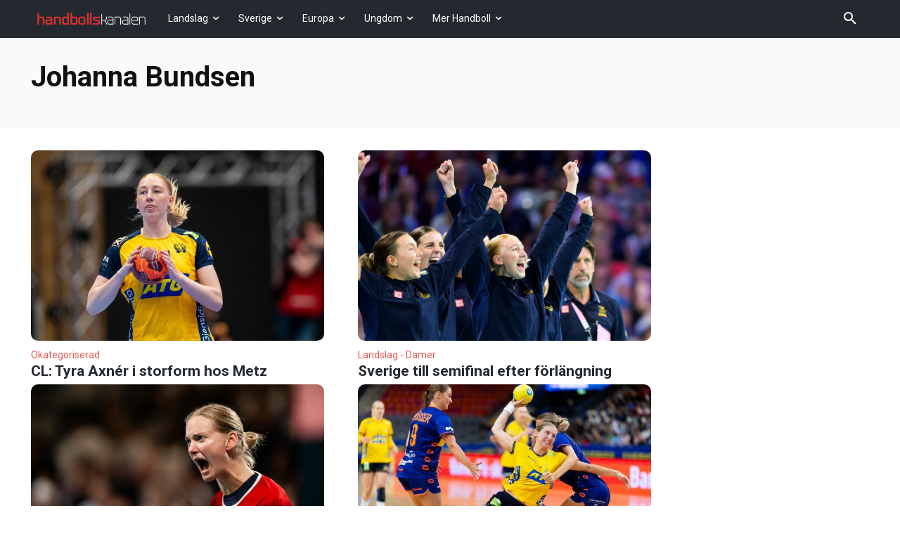

--- FILE ---
content_type: text/html; charset=UTF-8
request_url: https://handbollskanalen.se/tag/johanna-bundsen/page/2/
body_size: 44304
content:
<!doctype html >
<html lang="sv-SE" prefix="og: https://ogp.me/ns#">
<head><meta charset="UTF-8" /><script>if(navigator.userAgent.match(/MSIE|Internet Explorer/i)||navigator.userAgent.match(/Trident\/7\..*?rv:11/i)){var href=document.location.href;if(!href.match(/[?&]nowprocket/)){if(href.indexOf("?")==-1){if(href.indexOf("#")==-1){document.location.href=href+"?nowprocket=1"}else{document.location.href=href.replace("#","?nowprocket=1#")}}else{if(href.indexOf("#")==-1){document.location.href=href+"&nowprocket=1"}else{document.location.href=href.replace("#","&nowprocket=1#")}}}}</script><script>(()=>{class RocketLazyLoadScripts{constructor(){this.v="2.0.4",this.userEvents=["keydown","keyup","mousedown","mouseup","mousemove","mouseover","mouseout","touchmove","touchstart","touchend","touchcancel","wheel","click","dblclick","input"],this.attributeEvents=["onblur","onclick","oncontextmenu","ondblclick","onfocus","onmousedown","onmouseenter","onmouseleave","onmousemove","onmouseout","onmouseover","onmouseup","onmousewheel","onscroll","onsubmit"]}async t(){this.i(),this.o(),/iP(ad|hone)/.test(navigator.userAgent)&&this.h(),this.u(),this.l(this),this.m(),this.k(this),this.p(this),this._(),await Promise.all([this.R(),this.L()]),this.lastBreath=Date.now(),this.S(this),this.P(),this.D(),this.O(),this.M(),await this.C(this.delayedScripts.normal),await this.C(this.delayedScripts.defer),await this.C(this.delayedScripts.async),await this.T(),await this.F(),await this.j(),await this.A(),window.dispatchEvent(new Event("rocket-allScriptsLoaded")),this.everythingLoaded=!0,this.lastTouchEnd&&await new Promise(t=>setTimeout(t,500-Date.now()+this.lastTouchEnd)),this.I(),this.H(),this.U(),this.W()}i(){this.CSPIssue=sessionStorage.getItem("rocketCSPIssue"),document.addEventListener("securitypolicyviolation",t=>{this.CSPIssue||"script-src-elem"!==t.violatedDirective||"data"!==t.blockedURI||(this.CSPIssue=!0,sessionStorage.setItem("rocketCSPIssue",!0))},{isRocket:!0})}o(){window.addEventListener("pageshow",t=>{this.persisted=t.persisted,this.realWindowLoadedFired=!0},{isRocket:!0}),window.addEventListener("pagehide",()=>{this.onFirstUserAction=null},{isRocket:!0})}h(){let t;function e(e){t=e}window.addEventListener("touchstart",e,{isRocket:!0}),window.addEventListener("touchend",function i(o){o.changedTouches[0]&&t.changedTouches[0]&&Math.abs(o.changedTouches[0].pageX-t.changedTouches[0].pageX)<10&&Math.abs(o.changedTouches[0].pageY-t.changedTouches[0].pageY)<10&&o.timeStamp-t.timeStamp<200&&(window.removeEventListener("touchstart",e,{isRocket:!0}),window.removeEventListener("touchend",i,{isRocket:!0}),"INPUT"===o.target.tagName&&"text"===o.target.type||(o.target.dispatchEvent(new TouchEvent("touchend",{target:o.target,bubbles:!0})),o.target.dispatchEvent(new MouseEvent("mouseover",{target:o.target,bubbles:!0})),o.target.dispatchEvent(new PointerEvent("click",{target:o.target,bubbles:!0,cancelable:!0,detail:1,clientX:o.changedTouches[0].clientX,clientY:o.changedTouches[0].clientY})),event.preventDefault()))},{isRocket:!0})}q(t){this.userActionTriggered||("mousemove"!==t.type||this.firstMousemoveIgnored?"keyup"===t.type||"mouseover"===t.type||"mouseout"===t.type||(this.userActionTriggered=!0,this.onFirstUserAction&&this.onFirstUserAction()):this.firstMousemoveIgnored=!0),"click"===t.type&&t.preventDefault(),t.stopPropagation(),t.stopImmediatePropagation(),"touchstart"===this.lastEvent&&"touchend"===t.type&&(this.lastTouchEnd=Date.now()),"click"===t.type&&(this.lastTouchEnd=0),this.lastEvent=t.type,t.composedPath&&t.composedPath()[0].getRootNode()instanceof ShadowRoot&&(t.rocketTarget=t.composedPath()[0]),this.savedUserEvents.push(t)}u(){this.savedUserEvents=[],this.userEventHandler=this.q.bind(this),this.userEvents.forEach(t=>window.addEventListener(t,this.userEventHandler,{passive:!1,isRocket:!0})),document.addEventListener("visibilitychange",this.userEventHandler,{isRocket:!0})}U(){this.userEvents.forEach(t=>window.removeEventListener(t,this.userEventHandler,{passive:!1,isRocket:!0})),document.removeEventListener("visibilitychange",this.userEventHandler,{isRocket:!0}),this.savedUserEvents.forEach(t=>{(t.rocketTarget||t.target).dispatchEvent(new window[t.constructor.name](t.type,t))})}m(){const t="return false",e=Array.from(this.attributeEvents,t=>"data-rocket-"+t),i="["+this.attributeEvents.join("],[")+"]",o="[data-rocket-"+this.attributeEvents.join("],[data-rocket-")+"]",s=(e,i,o)=>{o&&o!==t&&(e.setAttribute("data-rocket-"+i,o),e["rocket"+i]=new Function("event",o),e.setAttribute(i,t))};new MutationObserver(t=>{for(const n of t)"attributes"===n.type&&(n.attributeName.startsWith("data-rocket-")||this.everythingLoaded?n.attributeName.startsWith("data-rocket-")&&this.everythingLoaded&&this.N(n.target,n.attributeName.substring(12)):s(n.target,n.attributeName,n.target.getAttribute(n.attributeName))),"childList"===n.type&&n.addedNodes.forEach(t=>{if(t.nodeType===Node.ELEMENT_NODE)if(this.everythingLoaded)for(const i of[t,...t.querySelectorAll(o)])for(const t of i.getAttributeNames())e.includes(t)&&this.N(i,t.substring(12));else for(const e of[t,...t.querySelectorAll(i)])for(const t of e.getAttributeNames())this.attributeEvents.includes(t)&&s(e,t,e.getAttribute(t))})}).observe(document,{subtree:!0,childList:!0,attributeFilter:[...this.attributeEvents,...e]})}I(){this.attributeEvents.forEach(t=>{document.querySelectorAll("[data-rocket-"+t+"]").forEach(e=>{this.N(e,t)})})}N(t,e){const i=t.getAttribute("data-rocket-"+e);i&&(t.setAttribute(e,i),t.removeAttribute("data-rocket-"+e))}k(t){Object.defineProperty(HTMLElement.prototype,"onclick",{get(){return this.rocketonclick||null},set(e){this.rocketonclick=e,this.setAttribute(t.everythingLoaded?"onclick":"data-rocket-onclick","this.rocketonclick(event)")}})}S(t){function e(e,i){let o=e[i];e[i]=null,Object.defineProperty(e,i,{get:()=>o,set(s){t.everythingLoaded?o=s:e["rocket"+i]=o=s}})}e(document,"onreadystatechange"),e(window,"onload"),e(window,"onpageshow");try{Object.defineProperty(document,"readyState",{get:()=>t.rocketReadyState,set(e){t.rocketReadyState=e},configurable:!0}),document.readyState="loading"}catch(t){console.log("WPRocket DJE readyState conflict, bypassing")}}l(t){this.originalAddEventListener=EventTarget.prototype.addEventListener,this.originalRemoveEventListener=EventTarget.prototype.removeEventListener,this.savedEventListeners=[],EventTarget.prototype.addEventListener=function(e,i,o){o&&o.isRocket||!t.B(e,this)&&!t.userEvents.includes(e)||t.B(e,this)&&!t.userActionTriggered||e.startsWith("rocket-")||t.everythingLoaded?t.originalAddEventListener.call(this,e,i,o):(t.savedEventListeners.push({target:this,remove:!1,type:e,func:i,options:o}),"mouseenter"!==e&&"mouseleave"!==e||t.originalAddEventListener.call(this,e,t.savedUserEvents.push,o))},EventTarget.prototype.removeEventListener=function(e,i,o){o&&o.isRocket||!t.B(e,this)&&!t.userEvents.includes(e)||t.B(e,this)&&!t.userActionTriggered||e.startsWith("rocket-")||t.everythingLoaded?t.originalRemoveEventListener.call(this,e,i,o):t.savedEventListeners.push({target:this,remove:!0,type:e,func:i,options:o})}}J(t,e){this.savedEventListeners=this.savedEventListeners.filter(i=>{let o=i.type,s=i.target||window;return e!==o||t!==s||(this.B(o,s)&&(i.type="rocket-"+o),this.$(i),!1)})}H(){EventTarget.prototype.addEventListener=this.originalAddEventListener,EventTarget.prototype.removeEventListener=this.originalRemoveEventListener,this.savedEventListeners.forEach(t=>this.$(t))}$(t){t.remove?this.originalRemoveEventListener.call(t.target,t.type,t.func,t.options):this.originalAddEventListener.call(t.target,t.type,t.func,t.options)}p(t){let e;function i(e){return t.everythingLoaded?e:e.split(" ").map(t=>"load"===t||t.startsWith("load.")?"rocket-jquery-load":t).join(" ")}function o(o){function s(e){const s=o.fn[e];o.fn[e]=o.fn.init.prototype[e]=function(){return this[0]===window&&t.userActionTriggered&&("string"==typeof arguments[0]||arguments[0]instanceof String?arguments[0]=i(arguments[0]):"object"==typeof arguments[0]&&Object.keys(arguments[0]).forEach(t=>{const e=arguments[0][t];delete arguments[0][t],arguments[0][i(t)]=e})),s.apply(this,arguments),this}}if(o&&o.fn&&!t.allJQueries.includes(o)){const e={DOMContentLoaded:[],"rocket-DOMContentLoaded":[]};for(const t in e)document.addEventListener(t,()=>{e[t].forEach(t=>t())},{isRocket:!0});o.fn.ready=o.fn.init.prototype.ready=function(i){function s(){parseInt(o.fn.jquery)>2?setTimeout(()=>i.bind(document)(o)):i.bind(document)(o)}return"function"==typeof i&&(t.realDomReadyFired?!t.userActionTriggered||t.fauxDomReadyFired?s():e["rocket-DOMContentLoaded"].push(s):e.DOMContentLoaded.push(s)),o([])},s("on"),s("one"),s("off"),t.allJQueries.push(o)}e=o}t.allJQueries=[],o(window.jQuery),Object.defineProperty(window,"jQuery",{get:()=>e,set(t){o(t)}})}P(){const t=new Map;document.write=document.writeln=function(e){const i=document.currentScript,o=document.createRange(),s=i.parentElement;let n=t.get(i);void 0===n&&(n=i.nextSibling,t.set(i,n));const c=document.createDocumentFragment();o.setStart(c,0),c.appendChild(o.createContextualFragment(e)),s.insertBefore(c,n)}}async R(){return new Promise(t=>{this.userActionTriggered?t():this.onFirstUserAction=t})}async L(){return new Promise(t=>{document.addEventListener("DOMContentLoaded",()=>{this.realDomReadyFired=!0,t()},{isRocket:!0})})}async j(){return this.realWindowLoadedFired?Promise.resolve():new Promise(t=>{window.addEventListener("load",t,{isRocket:!0})})}M(){this.pendingScripts=[];this.scriptsMutationObserver=new MutationObserver(t=>{for(const e of t)e.addedNodes.forEach(t=>{"SCRIPT"!==t.tagName||t.noModule||t.isWPRocket||this.pendingScripts.push({script:t,promise:new Promise(e=>{const i=()=>{const i=this.pendingScripts.findIndex(e=>e.script===t);i>=0&&this.pendingScripts.splice(i,1),e()};t.addEventListener("load",i,{isRocket:!0}),t.addEventListener("error",i,{isRocket:!0}),setTimeout(i,1e3)})})})}),this.scriptsMutationObserver.observe(document,{childList:!0,subtree:!0})}async F(){await this.X(),this.pendingScripts.length?(await this.pendingScripts[0].promise,await this.F()):this.scriptsMutationObserver.disconnect()}D(){this.delayedScripts={normal:[],async:[],defer:[]},document.querySelectorAll("script[type$=rocketlazyloadscript]").forEach(t=>{t.hasAttribute("data-rocket-src")?t.hasAttribute("async")&&!1!==t.async?this.delayedScripts.async.push(t):t.hasAttribute("defer")&&!1!==t.defer||"module"===t.getAttribute("data-rocket-type")?this.delayedScripts.defer.push(t):this.delayedScripts.normal.push(t):this.delayedScripts.normal.push(t)})}async _(){await this.L();let t=[];document.querySelectorAll("script[type$=rocketlazyloadscript][data-rocket-src]").forEach(e=>{let i=e.getAttribute("data-rocket-src");if(i&&!i.startsWith("data:")){i.startsWith("//")&&(i=location.protocol+i);try{const o=new URL(i).origin;o!==location.origin&&t.push({src:o,crossOrigin:e.crossOrigin||"module"===e.getAttribute("data-rocket-type")})}catch(t){}}}),t=[...new Map(t.map(t=>[JSON.stringify(t),t])).values()],this.Y(t,"preconnect")}async G(t){if(await this.K(),!0!==t.noModule||!("noModule"in HTMLScriptElement.prototype))return new Promise(e=>{let i;function o(){(i||t).setAttribute("data-rocket-status","executed"),e()}try{if(navigator.userAgent.includes("Firefox/")||""===navigator.vendor||this.CSPIssue)i=document.createElement("script"),[...t.attributes].forEach(t=>{let e=t.nodeName;"type"!==e&&("data-rocket-type"===e&&(e="type"),"data-rocket-src"===e&&(e="src"),i.setAttribute(e,t.nodeValue))}),t.text&&(i.text=t.text),t.nonce&&(i.nonce=t.nonce),i.hasAttribute("src")?(i.addEventListener("load",o,{isRocket:!0}),i.addEventListener("error",()=>{i.setAttribute("data-rocket-status","failed-network"),e()},{isRocket:!0}),setTimeout(()=>{i.isConnected||e()},1)):(i.text=t.text,o()),i.isWPRocket=!0,t.parentNode.replaceChild(i,t);else{const i=t.getAttribute("data-rocket-type"),s=t.getAttribute("data-rocket-src");i?(t.type=i,t.removeAttribute("data-rocket-type")):t.removeAttribute("type"),t.addEventListener("load",o,{isRocket:!0}),t.addEventListener("error",i=>{this.CSPIssue&&i.target.src.startsWith("data:")?(console.log("WPRocket: CSP fallback activated"),t.removeAttribute("src"),this.G(t).then(e)):(t.setAttribute("data-rocket-status","failed-network"),e())},{isRocket:!0}),s?(t.fetchPriority="high",t.removeAttribute("data-rocket-src"),t.src=s):t.src="data:text/javascript;base64,"+window.btoa(unescape(encodeURIComponent(t.text)))}}catch(i){t.setAttribute("data-rocket-status","failed-transform"),e()}});t.setAttribute("data-rocket-status","skipped")}async C(t){const e=t.shift();return e?(e.isConnected&&await this.G(e),this.C(t)):Promise.resolve()}O(){this.Y([...this.delayedScripts.normal,...this.delayedScripts.defer,...this.delayedScripts.async],"preload")}Y(t,e){this.trash=this.trash||[];let i=!0;var o=document.createDocumentFragment();t.forEach(t=>{const s=t.getAttribute&&t.getAttribute("data-rocket-src")||t.src;if(s&&!s.startsWith("data:")){const n=document.createElement("link");n.href=s,n.rel=e,"preconnect"!==e&&(n.as="script",n.fetchPriority=i?"high":"low"),t.getAttribute&&"module"===t.getAttribute("data-rocket-type")&&(n.crossOrigin=!0),t.crossOrigin&&(n.crossOrigin=t.crossOrigin),t.integrity&&(n.integrity=t.integrity),t.nonce&&(n.nonce=t.nonce),o.appendChild(n),this.trash.push(n),i=!1}}),document.head.appendChild(o)}W(){this.trash.forEach(t=>t.remove())}async T(){try{document.readyState="interactive"}catch(t){}this.fauxDomReadyFired=!0;try{await this.K(),this.J(document,"readystatechange"),document.dispatchEvent(new Event("rocket-readystatechange")),await this.K(),document.rocketonreadystatechange&&document.rocketonreadystatechange(),await this.K(),this.J(document,"DOMContentLoaded"),document.dispatchEvent(new Event("rocket-DOMContentLoaded")),await this.K(),this.J(window,"DOMContentLoaded"),window.dispatchEvent(new Event("rocket-DOMContentLoaded"))}catch(t){console.error(t)}}async A(){try{document.readyState="complete"}catch(t){}try{await this.K(),this.J(document,"readystatechange"),document.dispatchEvent(new Event("rocket-readystatechange")),await this.K(),document.rocketonreadystatechange&&document.rocketonreadystatechange(),await this.K(),this.J(window,"load"),window.dispatchEvent(new Event("rocket-load")),await this.K(),window.rocketonload&&window.rocketonload(),await this.K(),this.allJQueries.forEach(t=>t(window).trigger("rocket-jquery-load")),await this.K(),this.J(window,"pageshow");const t=new Event("rocket-pageshow");t.persisted=this.persisted,window.dispatchEvent(t),await this.K(),window.rocketonpageshow&&window.rocketonpageshow({persisted:this.persisted})}catch(t){console.error(t)}}async K(){Date.now()-this.lastBreath>45&&(await this.X(),this.lastBreath=Date.now())}async X(){return document.hidden?new Promise(t=>setTimeout(t)):new Promise(t=>requestAnimationFrame(t))}B(t,e){return e===document&&"readystatechange"===t||(e===document&&"DOMContentLoaded"===t||(e===window&&"DOMContentLoaded"===t||(e===window&&"load"===t||e===window&&"pageshow"===t)))}static run(){(new RocketLazyLoadScripts).t()}}RocketLazyLoadScripts.run()})();</script>
    
    <title>Nyheter &amp; artiklar om Johanna Bundsen - Sida 2 av 8 - Handbollskanalen</title>
<link data-rocket-prefetch href="https://fonts.googleapis.com" rel="dns-prefetch">
<link data-rocket-preload as="style" href="https://fonts.googleapis.com/css?family=Open%20Sans%3A400%2C600%2C700%7CRoboto%3A400%2C600%2C700&#038;display=swap" rel="preload">
<link href="https://fonts.googleapis.com/css?family=Open%20Sans%3A400%2C600%2C700%7CRoboto%3A400%2C600%2C700&#038;display=swap" media="print" onload="this.media=&#039;all&#039;" rel="stylesheet">
<noscript data-wpr-hosted-gf-parameters=""><link rel="stylesheet" href="https://fonts.googleapis.com/css?family=Open%20Sans%3A400%2C600%2C700%7CRoboto%3A400%2C600%2C700&#038;display=swap"></noscript><link rel="preload" data-rocket-preload as="image" href="https://handbollskanalen.se/wp-content/uploads/2016/11/handbollskanalen-272-90.png" fetchpriority="high">
    <meta name="viewport" content="width=device-width, initial-scale=1.0">
    <link rel="pingback" href="https://handbollskanalen.se/xmlrpc.php" />
    	<style>img:is([sizes="auto" i], [sizes^="auto," i]) { contain-intrinsic-size: 3000px 1500px }</style>
	<link rel="icon" type="image/png" href="https://handbollskanalen.se/wp-content/uploads/2015/07/favicon_16x16px0.11.png"><link rel="apple-touch-icon" sizes="76x76" href="https://handbollskanalen.se/wp-content/uploads/2015/07/76x76.png" /><link rel="apple-touch-icon" sizes="120x120" href="https://handbollskanalen.se/wp-content/uploads/2015/07/120x120.png"/><link rel="apple-touch-icon" sizes="152x152" href="https://handbollskanalen.se/wp-content/uploads/2015/07/152x152.png"/><link rel="apple-touch-icon" sizes="114x114" href="https://handbollskanalen.se/wp-content/uploads/2015/07/114x114.png" /><link rel="apple-touch-icon" sizes="144x144" href="https://handbollskanalen.se/wp-content/uploads/2015/07/144x144.png"/>
<!-- Sökmotoroptimering av Rank Math – https://rankmath.com/ -->
<meta name="description" content="Läs alltid det senaste om Johanna Bundsen här på handbollskanalen.se - sveriges största sajt för handboll och handbollsnyheter."/>
<meta name="robots" content="index, follow, max-snippet:-1, max-video-preview:-1, max-image-preview:large"/>
<link rel="canonical" href="https://handbollskanalen.se/tag/johanna-bundsen/page/2/" />
<link rel="prev" href="https://handbollskanalen.se/tag/johanna-bundsen/" />
<link rel="next" href="https://handbollskanalen.se/tag/johanna-bundsen/page/3/" />
<meta property="og:locale" content="sv_SE" />
<meta property="og:type" content="article" />
<meta property="og:title" content="Nyheter &amp; artiklar om Johanna Bundsen - Sida 2 av 8 - Handbollskanalen" />
<meta property="og:description" content="Läs alltid det senaste om Johanna Bundsen här på handbollskanalen.se - sveriges största sajt för handboll och handbollsnyheter." />
<meta property="og:url" content="https://handbollskanalen.se/tag/johanna-bundsen/page/2/" />
<meta property="article:publisher" content="https://www.facebook.com/Handbollskanalen" />
<meta property="og:image" content="https://handbollskanalen.se/wp-content/uploads/2021/02/handbollskanalen_artikelbild_800x500.png" />
<meta property="og:image:secure_url" content="https://handbollskanalen.se/wp-content/uploads/2021/02/handbollskanalen_artikelbild_800x500.png" />
<meta property="og:image:width" content="800" />
<meta property="og:image:height" content="500" />
<meta property="og:image:type" content="image/png" />
<meta name="twitter:card" content="summary_large_image" />
<meta name="twitter:title" content="Nyheter &amp; artiklar om Johanna Bundsen - Sida 2 av 8 - Handbollskanalen" />
<meta name="twitter:description" content="Läs alltid det senaste om Johanna Bundsen här på handbollskanalen.se - sveriges största sajt för handboll och handbollsnyheter." />
<meta name="twitter:site" content="@HBkanalen" />
<meta name="twitter:image" content="https://handbollskanalen.se/wp-content/uploads/2021/02/handbollskanalen_artikelbild_800x500.png" />
<meta name="twitter:label1" content="Inlägg" />
<meta name="twitter:data1" content="141" />
<script type="application/ld+json" class="rank-math-schema">{"@context":"https://schema.org","@graph":[{"@type":"Organization","@id":"https://handbollskanalen.se/#organization","name":"Handbollskanalen","sameAs":["https://www.facebook.com/Handbollskanalen","https://twitter.com/HBkanalen","https://instagram.com/handbollskanalen/","https://www.youtube.com/channel/UCnYYtZVJV5Gqwj-CmZIql5g"]},{"@type":"WebSite","@id":"https://handbollskanalen.se/#website","url":"https://handbollskanalen.se","publisher":{"@id":"https://handbollskanalen.se/#organization"},"inLanguage":"sv-SE"},{"@type":"CollectionPage","@id":"https://handbollskanalen.se/tag/johanna-bundsen/page/2/#webpage","url":"https://handbollskanalen.se/tag/johanna-bundsen/page/2/","name":"Nyheter &amp; artiklar om Johanna Bundsen - Sida 2 av 8 - Handbollskanalen","isPartOf":{"@id":"https://handbollskanalen.se/#website"},"inLanguage":"sv-SE"}]}</script>
<!-- /Rank Math SEO-tillägg för WordPress -->

<link rel='dns-prefetch' href='//fonts.googleapis.com' />
<link href='https://fonts.gstatic.com' crossorigin rel='preconnect' />
<link rel="alternate" type="application/rss+xml" title="Handbollskanalen &raquo; Webbflöde" href="https://handbollskanalen.se/feed/" />
<link rel="alternate" type="application/rss+xml" title="Handbollskanalen &raquo; Kommentarsflöde" href="https://handbollskanalen.se/comments/feed/" />
<link rel="alternate" type="application/rss+xml" title="Handbollskanalen &raquo; etikettflöde för Johanna Bundsen" href="https://handbollskanalen.se/tag/johanna-bundsen/feed/" />
<!-- handbollskanalen.se is managing ads with Advanced Ads 2.0.14 – https://wpadvancedads.com/ --><!--noptimize--><script type="rocketlazyloadscript" id="handbollskanalen-ready">
			window.advanced_ads_ready=function(e,a){a=a||"complete";var d=function(e){return"interactive"===a?"loading"!==e:"complete"===e};d(document.readyState)?e():document.addEventListener("readystatechange",(function(a){d(a.target.readyState)&&e()}),{once:"interactive"===a})},window.advanced_ads_ready_queue=window.advanced_ads_ready_queue||[];		</script>
		<!--/noptimize--><style id='wp-emoji-styles-inline-css' type='text/css'>

	img.wp-smiley, img.emoji {
		display: inline !important;
		border: none !important;
		box-shadow: none !important;
		height: 1em !important;
		width: 1em !important;
		margin: 0 0.07em !important;
		vertical-align: -0.1em !important;
		background: none !important;
		padding: 0 !important;
	}
</style>
<style id='classic-theme-styles-inline-css' type='text/css'>
/*! This file is auto-generated */
.wp-block-button__link{color:#fff;background-color:#32373c;border-radius:9999px;box-shadow:none;text-decoration:none;padding:calc(.667em + 2px) calc(1.333em + 2px);font-size:1.125em}.wp-block-file__button{background:#32373c;color:#fff;text-decoration:none}
</style>
<style id='global-styles-inline-css' type='text/css'>
:root{--wp--preset--aspect-ratio--square: 1;--wp--preset--aspect-ratio--4-3: 4/3;--wp--preset--aspect-ratio--3-4: 3/4;--wp--preset--aspect-ratio--3-2: 3/2;--wp--preset--aspect-ratio--2-3: 2/3;--wp--preset--aspect-ratio--16-9: 16/9;--wp--preset--aspect-ratio--9-16: 9/16;--wp--preset--color--black: #000000;--wp--preset--color--cyan-bluish-gray: #abb8c3;--wp--preset--color--white: #ffffff;--wp--preset--color--pale-pink: #f78da7;--wp--preset--color--vivid-red: #cf2e2e;--wp--preset--color--luminous-vivid-orange: #ff6900;--wp--preset--color--luminous-vivid-amber: #fcb900;--wp--preset--color--light-green-cyan: #7bdcb5;--wp--preset--color--vivid-green-cyan: #00d084;--wp--preset--color--pale-cyan-blue: #8ed1fc;--wp--preset--color--vivid-cyan-blue: #0693e3;--wp--preset--color--vivid-purple: #9b51e0;--wp--preset--gradient--vivid-cyan-blue-to-vivid-purple: linear-gradient(135deg,rgba(6,147,227,1) 0%,rgb(155,81,224) 100%);--wp--preset--gradient--light-green-cyan-to-vivid-green-cyan: linear-gradient(135deg,rgb(122,220,180) 0%,rgb(0,208,130) 100%);--wp--preset--gradient--luminous-vivid-amber-to-luminous-vivid-orange: linear-gradient(135deg,rgba(252,185,0,1) 0%,rgba(255,105,0,1) 100%);--wp--preset--gradient--luminous-vivid-orange-to-vivid-red: linear-gradient(135deg,rgba(255,105,0,1) 0%,rgb(207,46,46) 100%);--wp--preset--gradient--very-light-gray-to-cyan-bluish-gray: linear-gradient(135deg,rgb(238,238,238) 0%,rgb(169,184,195) 100%);--wp--preset--gradient--cool-to-warm-spectrum: linear-gradient(135deg,rgb(74,234,220) 0%,rgb(151,120,209) 20%,rgb(207,42,186) 40%,rgb(238,44,130) 60%,rgb(251,105,98) 80%,rgb(254,248,76) 100%);--wp--preset--gradient--blush-light-purple: linear-gradient(135deg,rgb(255,206,236) 0%,rgb(152,150,240) 100%);--wp--preset--gradient--blush-bordeaux: linear-gradient(135deg,rgb(254,205,165) 0%,rgb(254,45,45) 50%,rgb(107,0,62) 100%);--wp--preset--gradient--luminous-dusk: linear-gradient(135deg,rgb(255,203,112) 0%,rgb(199,81,192) 50%,rgb(65,88,208) 100%);--wp--preset--gradient--pale-ocean: linear-gradient(135deg,rgb(255,245,203) 0%,rgb(182,227,212) 50%,rgb(51,167,181) 100%);--wp--preset--gradient--electric-grass: linear-gradient(135deg,rgb(202,248,128) 0%,rgb(113,206,126) 100%);--wp--preset--gradient--midnight: linear-gradient(135deg,rgb(2,3,129) 0%,rgb(40,116,252) 100%);--wp--preset--font-size--small: 11px;--wp--preset--font-size--medium: 20px;--wp--preset--font-size--large: 32px;--wp--preset--font-size--x-large: 42px;--wp--preset--font-size--regular: 15px;--wp--preset--font-size--larger: 50px;--wp--preset--spacing--20: 0.44rem;--wp--preset--spacing--30: 0.67rem;--wp--preset--spacing--40: 1rem;--wp--preset--spacing--50: 1.5rem;--wp--preset--spacing--60: 2.25rem;--wp--preset--spacing--70: 3.38rem;--wp--preset--spacing--80: 5.06rem;--wp--preset--shadow--natural: 6px 6px 9px rgba(0, 0, 0, 0.2);--wp--preset--shadow--deep: 12px 12px 50px rgba(0, 0, 0, 0.4);--wp--preset--shadow--sharp: 6px 6px 0px rgba(0, 0, 0, 0.2);--wp--preset--shadow--outlined: 6px 6px 0px -3px rgba(255, 255, 255, 1), 6px 6px rgba(0, 0, 0, 1);--wp--preset--shadow--crisp: 6px 6px 0px rgba(0, 0, 0, 1);}:where(.is-layout-flex){gap: 0.5em;}:where(.is-layout-grid){gap: 0.5em;}body .is-layout-flex{display: flex;}.is-layout-flex{flex-wrap: wrap;align-items: center;}.is-layout-flex > :is(*, div){margin: 0;}body .is-layout-grid{display: grid;}.is-layout-grid > :is(*, div){margin: 0;}:where(.wp-block-columns.is-layout-flex){gap: 2em;}:where(.wp-block-columns.is-layout-grid){gap: 2em;}:where(.wp-block-post-template.is-layout-flex){gap: 1.25em;}:where(.wp-block-post-template.is-layout-grid){gap: 1.25em;}.has-black-color{color: var(--wp--preset--color--black) !important;}.has-cyan-bluish-gray-color{color: var(--wp--preset--color--cyan-bluish-gray) !important;}.has-white-color{color: var(--wp--preset--color--white) !important;}.has-pale-pink-color{color: var(--wp--preset--color--pale-pink) !important;}.has-vivid-red-color{color: var(--wp--preset--color--vivid-red) !important;}.has-luminous-vivid-orange-color{color: var(--wp--preset--color--luminous-vivid-orange) !important;}.has-luminous-vivid-amber-color{color: var(--wp--preset--color--luminous-vivid-amber) !important;}.has-light-green-cyan-color{color: var(--wp--preset--color--light-green-cyan) !important;}.has-vivid-green-cyan-color{color: var(--wp--preset--color--vivid-green-cyan) !important;}.has-pale-cyan-blue-color{color: var(--wp--preset--color--pale-cyan-blue) !important;}.has-vivid-cyan-blue-color{color: var(--wp--preset--color--vivid-cyan-blue) !important;}.has-vivid-purple-color{color: var(--wp--preset--color--vivid-purple) !important;}.has-black-background-color{background-color: var(--wp--preset--color--black) !important;}.has-cyan-bluish-gray-background-color{background-color: var(--wp--preset--color--cyan-bluish-gray) !important;}.has-white-background-color{background-color: var(--wp--preset--color--white) !important;}.has-pale-pink-background-color{background-color: var(--wp--preset--color--pale-pink) !important;}.has-vivid-red-background-color{background-color: var(--wp--preset--color--vivid-red) !important;}.has-luminous-vivid-orange-background-color{background-color: var(--wp--preset--color--luminous-vivid-orange) !important;}.has-luminous-vivid-amber-background-color{background-color: var(--wp--preset--color--luminous-vivid-amber) !important;}.has-light-green-cyan-background-color{background-color: var(--wp--preset--color--light-green-cyan) !important;}.has-vivid-green-cyan-background-color{background-color: var(--wp--preset--color--vivid-green-cyan) !important;}.has-pale-cyan-blue-background-color{background-color: var(--wp--preset--color--pale-cyan-blue) !important;}.has-vivid-cyan-blue-background-color{background-color: var(--wp--preset--color--vivid-cyan-blue) !important;}.has-vivid-purple-background-color{background-color: var(--wp--preset--color--vivid-purple) !important;}.has-black-border-color{border-color: var(--wp--preset--color--black) !important;}.has-cyan-bluish-gray-border-color{border-color: var(--wp--preset--color--cyan-bluish-gray) !important;}.has-white-border-color{border-color: var(--wp--preset--color--white) !important;}.has-pale-pink-border-color{border-color: var(--wp--preset--color--pale-pink) !important;}.has-vivid-red-border-color{border-color: var(--wp--preset--color--vivid-red) !important;}.has-luminous-vivid-orange-border-color{border-color: var(--wp--preset--color--luminous-vivid-orange) !important;}.has-luminous-vivid-amber-border-color{border-color: var(--wp--preset--color--luminous-vivid-amber) !important;}.has-light-green-cyan-border-color{border-color: var(--wp--preset--color--light-green-cyan) !important;}.has-vivid-green-cyan-border-color{border-color: var(--wp--preset--color--vivid-green-cyan) !important;}.has-pale-cyan-blue-border-color{border-color: var(--wp--preset--color--pale-cyan-blue) !important;}.has-vivid-cyan-blue-border-color{border-color: var(--wp--preset--color--vivid-cyan-blue) !important;}.has-vivid-purple-border-color{border-color: var(--wp--preset--color--vivid-purple) !important;}.has-vivid-cyan-blue-to-vivid-purple-gradient-background{background: var(--wp--preset--gradient--vivid-cyan-blue-to-vivid-purple) !important;}.has-light-green-cyan-to-vivid-green-cyan-gradient-background{background: var(--wp--preset--gradient--light-green-cyan-to-vivid-green-cyan) !important;}.has-luminous-vivid-amber-to-luminous-vivid-orange-gradient-background{background: var(--wp--preset--gradient--luminous-vivid-amber-to-luminous-vivid-orange) !important;}.has-luminous-vivid-orange-to-vivid-red-gradient-background{background: var(--wp--preset--gradient--luminous-vivid-orange-to-vivid-red) !important;}.has-very-light-gray-to-cyan-bluish-gray-gradient-background{background: var(--wp--preset--gradient--very-light-gray-to-cyan-bluish-gray) !important;}.has-cool-to-warm-spectrum-gradient-background{background: var(--wp--preset--gradient--cool-to-warm-spectrum) !important;}.has-blush-light-purple-gradient-background{background: var(--wp--preset--gradient--blush-light-purple) !important;}.has-blush-bordeaux-gradient-background{background: var(--wp--preset--gradient--blush-bordeaux) !important;}.has-luminous-dusk-gradient-background{background: var(--wp--preset--gradient--luminous-dusk) !important;}.has-pale-ocean-gradient-background{background: var(--wp--preset--gradient--pale-ocean) !important;}.has-electric-grass-gradient-background{background: var(--wp--preset--gradient--electric-grass) !important;}.has-midnight-gradient-background{background: var(--wp--preset--gradient--midnight) !important;}.has-small-font-size{font-size: var(--wp--preset--font-size--small) !important;}.has-medium-font-size{font-size: var(--wp--preset--font-size--medium) !important;}.has-large-font-size{font-size: var(--wp--preset--font-size--large) !important;}.has-x-large-font-size{font-size: var(--wp--preset--font-size--x-large) !important;}
:where(.wp-block-post-template.is-layout-flex){gap: 1.25em;}:where(.wp-block-post-template.is-layout-grid){gap: 1.25em;}
:where(.wp-block-columns.is-layout-flex){gap: 2em;}:where(.wp-block-columns.is-layout-grid){gap: 2em;}
:root :where(.wp-block-pullquote){font-size: 1.5em;line-height: 1.6;}
</style>
<link data-minify="1" rel='stylesheet' id='ocb-styles-css' href='https://handbollskanalen.se/wp-content/cache/min/1/wp-content/plugins/odds-comparison-bonus/style.css?ver=1768827395' type='text/css' media='all' />
<link data-minify="1" rel='stylesheet' id='td-plugin-newsletter-css' href='https://handbollskanalen.se/wp-content/cache/min/1/wp-content/plugins/td-newsletter/style.css?ver=1768827395' type='text/css' media='all' />
<link data-minify="1" rel='stylesheet' id='td-plugin-multi-purpose-css' href='https://handbollskanalen.se/wp-content/cache/min/1/wp-content/plugins/td-composer/td-multi-purpose/style.css?ver=1768827395' type='text/css' media='all' />

<link rel='stylesheet' id='tablepress-default-css' href='https://handbollskanalen.se/wp-content/tablepress-combined.min.css?ver=205' type='text/css' media='all' />
<link data-minify="1" rel='stylesheet' id='td-theme-css' href='https://handbollskanalen.se/wp-content/cache/min/1/wp-content/themes/Newspaper/style.css?ver=1768827400' type='text/css' media='all' />
<style id='td-theme-inline-css' type='text/css'>@media (max-width:767px){.td-header-desktop-wrap{display:none}}@media (min-width:767px){.td-header-mobile-wrap{display:none}}</style>
<link data-minify="1" rel='stylesheet' id='td-legacy-framework-front-style-css' href='https://handbollskanalen.se/wp-content/cache/min/1/wp-content/plugins/td-composer/legacy/Newspaper/assets/css/td_legacy_main.css?ver=1768827405' type='text/css' media='all' />
<link data-minify="1" rel='stylesheet' id='tdb_style_cloud_templates_front-css' href='https://handbollskanalen.se/wp-content/cache/min/1/wp-content/plugins/td-cloud-library/assets/css/tdb_main.css?ver=1768827405' type='text/css' media='all' />
<style id='rocket-lazyload-inline-css' type='text/css'>
.rll-youtube-player{position:relative;padding-bottom:56.23%;height:0;overflow:hidden;max-width:100%;}.rll-youtube-player:focus-within{outline: 2px solid currentColor;outline-offset: 5px;}.rll-youtube-player iframe{position:absolute;top:0;left:0;width:100%;height:100%;z-index:100;background:0 0}.rll-youtube-player img{bottom:0;display:block;left:0;margin:auto;max-width:100%;width:100%;position:absolute;right:0;top:0;border:none;height:auto;-webkit-transition:.4s all;-moz-transition:.4s all;transition:.4s all}.rll-youtube-player img:hover{-webkit-filter:brightness(75%)}.rll-youtube-player .play{height:100%;width:100%;left:0;top:0;position:absolute;background:url(https://handbollskanalen.se/wp-content/plugins/wp-rocket/assets/img/youtube.png) no-repeat center;background-color: transparent !important;cursor:pointer;border:none;}
</style>
<script type="text/javascript" src="https://handbollskanalen.se/wp-includes/js/jquery/jquery.min.js?ver=3.7.1" id="jquery-core-js" data-rocket-defer defer></script>
<script type="text/javascript" src="https://handbollskanalen.se/wp-includes/js/jquery/jquery-migrate.min.js?ver=3.4.1" id="jquery-migrate-js" data-rocket-defer defer></script>
<script type="text/javascript" id="advanced-ads-advanced-js-js-extra">
/* <![CDATA[ */
var advads_options = {"blog_id":"1","privacy":{"enabled":false,"state":"not_needed"}};
/* ]]> */
</script>
<script type="rocketlazyloadscript" data-rocket-type="text/javascript" data-rocket-src="https://handbollskanalen.se/wp-content/plugins/advanced-ads/public/assets/js/advanced.min.js?ver=2.0.14" id="advanced-ads-advanced-js-js" data-rocket-defer defer></script>
<script type="text/javascript" id="advanced_ads_pro/visitor_conditions-js-extra">
/* <![CDATA[ */
var advanced_ads_pro_visitor_conditions = {"referrer_cookie_name":"advanced_ads_pro_visitor_referrer","referrer_exdays":"365","page_impr_cookie_name":"advanced_ads_page_impressions","page_impr_exdays":"3650"};
/* ]]> */
</script>
<script type="rocketlazyloadscript" data-rocket-type="text/javascript" data-rocket-src="https://handbollskanalen.se/wp-content/plugins/advanced-ads-pro/modules/advanced-visitor-conditions/inc/conditions.min.js?ver=3.0.8" id="advanced_ads_pro/visitor_conditions-js" data-rocket-defer defer></script>
<link rel="https://api.w.org/" href="https://handbollskanalen.se/wp-json/" /><link rel="alternate" title="JSON" type="application/json" href="https://handbollskanalen.se/wp-json/wp/v2/tags/970" /><link rel="EditURI" type="application/rsd+xml" title="RSD" href="https://handbollskanalen.se/xmlrpc.php?rsd" />
<meta name="generator" content="WordPress 6.8.3" />
<!-- Google tag (gtag.js) -->
<script type="rocketlazyloadscript" async data-rocket-src="https://www.googletagmanager.com/gtag/js?id=G-41V5LMYXKK"></script>
<script type="rocketlazyloadscript">
  window.dataLayer = window.dataLayer || [];
  function gtag(){dataLayer.push(arguments);}
  gtag('js', new Date());

  gtag('config', 'G-41V5LMYXKK');
</script>

<!-- Sourcepoint -->
<script type="rocketlazyloadscript">"use strict";function _typeof(t){return(_typeof="function"==typeof Symbol&&"symbol"==typeof Symbol.iterator?function(t){return typeof t}:function(t){return t&&"function"==typeof Symbol&&t.constructor===Symbol&&t!==Symbol.prototype?"symbol":typeof t})(t)}!function(){var t=function(){var t,e,o=[],n=window,r=n;for(;r;){try{if(r.frames.__tcfapiLocator){t=r;break}}catch(t){}if(r===n.top)break;r=r.parent}t||(!function t(){var e=n.document,o=!!n.frames.__tcfapiLocator;if(!o)if(e.body){var r=e.createElement("iframe");r.style.cssText="display:none",r.name="__tcfapiLocator",e.body.appendChild(r)}else setTimeout(t,5);return!o}(),n.__tcfapi=function(){for(var t=arguments.length,n=new Array(t),r=0;r<t;r++)n[r]=arguments[r];if(!n.length)return o;"setGdprApplies"===n[0]?n.length>3&&2===parseInt(n[1],10)&&"boolean"==typeof n[3]&&(e=n[3],"function"==typeof n[2]&&n[2]("set",!0)):"ping"===n[0]?"function"==typeof n[2]&&n[2]({gdprApplies:e,cmpLoaded:!1,cmpStatus:"stub"}):o.push(n)},n.addEventListener("message",(function(t){var e="string"==typeof t.data,o={};if(e)try{o=JSON.parse(t.data)}catch(t){}else o=t.data;var n="object"===_typeof(o)&&null!==o?o.__tcfapiCall:null;n&&window.__tcfapi(n.command,n.version,(function(o,r){var a={__tcfapiReturn:{returnValue:o,success:r,callId:n.callId}};t&&t.source&&t.source.postMessage&&t.source.postMessage(e?JSON.stringify(a):a,"*")}),n.parameter)}),!1))};"undefined"!=typeof module?module.exports=t:t()}();</script> 

<script type="rocketlazyloadscript">
window._sp_ = {
    config: {
        accountId: 1423,
        baseEndpoint: 'https://cdn.privacy-mgmt.com',
    }
}
</script>

<script type="rocketlazyloadscript" data-minify="1" data-rocket-src="https://handbollskanalen.se/wp-content/cache/min/1/wrapperMessagingWithoutDetection.js?ver=1768827407" data-rocket-defer defer></script>    <script>
        window.tdb_global_vars = {"wpRestUrl":"https:\/\/handbollskanalen.se\/wp-json\/","permalinkStructure":"\/%category%\/%postname%\/"};
        window.tdb_p_autoload_vars = {"isAjax":false,"isAdminBarShowing":false};
    </script>
    
    <style id="tdb-global-colors">:root{--accent-color:#fff;--hk-white:#FFFFFF;--hk-grey-1:#F9FAFA;--hk-grey-2:#EAEDEF;--hk-grey-3:#7d7d7d;--hk-grey-4:#727272;--hk-dark-2:#24292f;--hk-red-dark:#eb5757;--hk-red-light:#E37171;--hk-rc-grade-a:#7ED957;--hk-rc-grade-b:#E2FF72;--hk-rc-grade-c:#FFDE59;--hk-rc-grade-d:#ffb759;--hk-rc-grade-e:#ff7c4d;--hk-rc-grade-f:#FF5757}</style>

    
	            <style id="tdb-global-fonts">
                
:root{--global-font-1:-apple-system, BlinkMacSystemFont, "Segoe UI", Roboto, Oxygen-Sans, Ubuntu, Cantarell, "Helvetica Neue", sans-serif;}
.td-md-is-ios{--global-font-1:-apple-system, BlinkMacSystemFont, sans-serif;}
.td-md-is-android{--global-font-1:Roboto, "Helvetica Neue", Helvetica, Arial, sans-serif;}
            </style>
            		<script type="rocketlazyloadscript" data-rocket-type="text/javascript">
			var advadsCfpQueue = [];
			var advadsCfpAd = function( adID ) {
				if ( 'undefined' === typeof advadsProCfp ) {
					advadsCfpQueue.push( adID )
				} else {
					advadsProCfp.addElement( adID )
				}
			}
		</script>
		
<!-- JS generated by theme -->

<script type="text/javascript" id="td-generated-header-js">
    
    

	    var tdBlocksArray = []; //here we store all the items for the current page

	    // td_block class - each ajax block uses a object of this class for requests
	    function tdBlock() {
		    this.id = '';
		    this.block_type = 1; //block type id (1-234 etc)
		    this.atts = '';
		    this.td_column_number = '';
		    this.td_current_page = 1; //
		    this.post_count = 0; //from wp
		    this.found_posts = 0; //from wp
		    this.max_num_pages = 0; //from wp
		    this.td_filter_value = ''; //current live filter value
		    this.is_ajax_running = false;
		    this.td_user_action = ''; // load more or infinite loader (used by the animation)
		    this.header_color = '';
		    this.ajax_pagination_infinite_stop = ''; //show load more at page x
	    }

        // td_js_generator - mini detector
        ( function () {
            var htmlTag = document.getElementsByTagName("html")[0];

	        if ( navigator.userAgent.indexOf("MSIE 10.0") > -1 ) {
                htmlTag.className += ' ie10';
            }

            if ( !!navigator.userAgent.match(/Trident.*rv\:11\./) ) {
                htmlTag.className += ' ie11';
            }

	        if ( navigator.userAgent.indexOf("Edge") > -1 ) {
                htmlTag.className += ' ieEdge';
            }

            if ( /(iPad|iPhone|iPod)/g.test(navigator.userAgent) ) {
                htmlTag.className += ' td-md-is-ios';
            }

            var user_agent = navigator.userAgent.toLowerCase();
            if ( user_agent.indexOf("android") > -1 ) {
                htmlTag.className += ' td-md-is-android';
            }

            if ( -1 !== navigator.userAgent.indexOf('Mac OS X')  ) {
                htmlTag.className += ' td-md-is-os-x';
            }

            if ( /chrom(e|ium)/.test(navigator.userAgent.toLowerCase()) ) {
               htmlTag.className += ' td-md-is-chrome';
            }

            if ( -1 !== navigator.userAgent.indexOf('Firefox') ) {
                htmlTag.className += ' td-md-is-firefox';
            }

            if ( -1 !== navigator.userAgent.indexOf('Safari') && -1 === navigator.userAgent.indexOf('Chrome') ) {
                htmlTag.className += ' td-md-is-safari';
            }

            if( -1 !== navigator.userAgent.indexOf('IEMobile') ){
                htmlTag.className += ' td-md-is-iemobile';
            }

        })();

        var tdLocalCache = {};

        ( function () {
            "use strict";

            tdLocalCache = {
                data: {},
                remove: function (resource_id) {
                    delete tdLocalCache.data[resource_id];
                },
                exist: function (resource_id) {
                    return tdLocalCache.data.hasOwnProperty(resource_id) && tdLocalCache.data[resource_id] !== null;
                },
                get: function (resource_id) {
                    return tdLocalCache.data[resource_id];
                },
                set: function (resource_id, cachedData) {
                    tdLocalCache.remove(resource_id);
                    tdLocalCache.data[resource_id] = cachedData;
                }
            };
        })();

    
    
var td_viewport_interval_list=[{"limitBottom":767,"sidebarWidth":228},{"limitBottom":1018,"sidebarWidth":300},{"limitBottom":1140,"sidebarWidth":324}];
var td_animation_stack_effect="type0";
var tds_animation_stack=true;
var td_animation_stack_specific_selectors=".entry-thumb, img, .td-lazy-img";
var td_animation_stack_general_selectors=".td-animation-stack img, .td-animation-stack .entry-thumb, .post img, .td-animation-stack .td-lazy-img";
var tdc_is_installed="yes";
var tdc_domain_active=false;
var td_ajax_url="https:\/\/handbollskanalen.se\/wp-admin\/admin-ajax.php?td_theme_name=Newspaper&v=12.7.3";
var td_get_template_directory_uri="https:\/\/handbollskanalen.se\/wp-content\/plugins\/td-composer\/legacy\/common";
var tds_snap_menu="smart_snap_mobile";
var tds_logo_on_sticky="";
var tds_header_style="12";
var td_please_wait="Please wait...";
var td_email_user_pass_incorrect="User or password incorrect!";
var td_email_user_incorrect="Email or username incorrect!";
var td_email_incorrect="Email incorrect!";
var td_user_incorrect="Username incorrect!";
var td_email_user_empty="Email or username empty!";
var td_pass_empty="Pass empty!";
var td_pass_pattern_incorrect="Invalid Pass Pattern!";
var td_retype_pass_incorrect="Retyped Pass incorrect!";
var tds_more_articles_on_post_enable="";
var tds_more_articles_on_post_time_to_wait="";
var tds_more_articles_on_post_pages_distance_from_top=0;
var tds_captcha="";
var tds_theme_color_site_wide="#222222";
var tds_smart_sidebar="";
var tdThemeName="Newspaper";
var tdThemeNameWl="Newspaper";
var td_magnific_popup_translation_tPrev="Previous (Left arrow key)";
var td_magnific_popup_translation_tNext="Next (Right arrow key)";
var td_magnific_popup_translation_tCounter="%curr% of %total%";
var td_magnific_popup_translation_ajax_tError="The content from %url% could not be loaded.";
var td_magnific_popup_translation_image_tError="The image #%curr% could not be loaded.";
var tdBlockNonce="9b57bda61f";
var tdMobileMenu="enabled";
var tdMobileSearch="enabled";
var tdDateNamesI18n={"month_names":["januari","februari","mars","april","maj","juni","juli","augusti","september","oktober","november","december"],"month_names_short":["jan","feb","mar","apr","maj","jun","jul","aug","sep","okt","nov","dec"],"day_names":["s\u00f6ndag","m\u00e5ndag","tisdag","onsdag","torsdag","fredag","l\u00f6rdag"],"day_names_short":["s\u00f6n","m\u00e5n","tis","ons","tor","fre","l\u00f6r"]};
var tdb_modal_confirm="Save";
var tdb_modal_cancel="Cancel";
var tdb_modal_confirm_alt="Yes";
var tdb_modal_cancel_alt="No";
var td_deploy_mode="deploy";
var td_ad_background_click_link="";
var td_ad_background_click_target="";
</script>


<!-- Header style compiled by theme -->

<style>ul.sf-menu>.menu-item>a{font-size:13px;line-height:90px;font-weight:normal;text-transform:none}.sf-menu ul .menu-item a{font-size:13px;font-weight:normal;text-transform:none}.td-mobile-content .td-mobile-main-menu>li>a{font-family:-apple-system,BlinkMacSystemFont,"Segoe UI",Roboto,Oxygen-Sans,Ubuntu,Cantarell,"Helvetica Neue",sans-serif}.td-mobile-content .sub-menu a{font-family:-apple-system,BlinkMacSystemFont,"Segoe UI",Roboto,Oxygen-Sans,Ubuntu,Cantarell,"Helvetica Neue",sans-serif}#td-mobile-nav,#td-mobile-nav .wpb_button,.td-search-wrap-mob{font-family:-apple-system,BlinkMacSystemFont,"Segoe UI",Roboto,Oxygen-Sans,Ubuntu,Cantarell,"Helvetica Neue",sans-serif}.td-page-title,.td-category-title-holder .td-page-title{font-family:-apple-system,BlinkMacSystemFont,"Segoe UI",Roboto,Oxygen-Sans,Ubuntu,Cantarell,"Helvetica Neue",sans-serif;font-weight:bold}.td-page-content p,.td-page-content li,.td-page-content .td_block_text_with_title,.wpb_text_column p{font-family:-apple-system,BlinkMacSystemFont,"Segoe UI",Roboto,Oxygen-Sans,Ubuntu,Cantarell,"Helvetica Neue",sans-serif}.td-page-content h1,.wpb_text_column h1{font-family:-apple-system,BlinkMacSystemFont,"Segoe UI",Roboto,Oxygen-Sans,Ubuntu,Cantarell,"Helvetica Neue",sans-serif;font-weight:bold}.td-page-content h2,.wpb_text_column h2{font-family:-apple-system,BlinkMacSystemFont,"Segoe UI",Roboto,Oxygen-Sans,Ubuntu,Cantarell,"Helvetica Neue",sans-serif;font-weight:bold}.td-page-content h3,.wpb_text_column h3{font-family:-apple-system,BlinkMacSystemFont,"Segoe UI",Roboto,Oxygen-Sans,Ubuntu,Cantarell,"Helvetica Neue",sans-serif;font-weight:bold}.td-page-content h4,.wpb_text_column h4{font-family:-apple-system,BlinkMacSystemFont,"Segoe UI",Roboto,Oxygen-Sans,Ubuntu,Cantarell,"Helvetica Neue",sans-serif;font-weight:bold}.td-page-content h5,.wpb_text_column h5{font-family:-apple-system,BlinkMacSystemFont,"Segoe UI",Roboto,Oxygen-Sans,Ubuntu,Cantarell,"Helvetica Neue",sans-serif;font-weight:bold}.td-page-content h6,.wpb_text_column h6{font-family:-apple-system,BlinkMacSystemFont,"Segoe UI",Roboto,Oxygen-Sans,Ubuntu,Cantarell,"Helvetica Neue",sans-serif;font-weight:bold}body,p{font-family:-apple-system,BlinkMacSystemFont,"Segoe UI",Roboto,Oxygen-Sans,Ubuntu,Cantarell,"Helvetica Neue",sans-serif}.white-popup-block,.white-popup-block .wpb_button{font-family:-apple-system,BlinkMacSystemFont,"Segoe UI",Roboto,Oxygen-Sans,Ubuntu,Cantarell,"Helvetica Neue",sans-serif}:root{--td_theme_color:#222222;--td_slider_text:rgba(34,34,34,0.7);--td_mobile_menu_color:#24292f;--td_mobile_gradient_one_mob:#24292f;--td_mobile_gradient_two_mob:#24292f;--td_mobile_text_active_color:#e37171}</style>

<script type="rocketlazyloadscript" data-rocket-src="https://cncptx.com/pubscript/handbollskanalen.se_prod.js" async></script>

<script type="rocketlazyloadscript">
  (function(i,s,o,g,r,a,m){i['GoogleAnalyticsObject']=r;i[r]=i[r]||function(){
  (i[r].q=i[r].q||[]).push(arguments)},i[r].l=1*new Date();a=s.createElement(o),
  m=s.getElementsByTagName(o)[0];a.async=1;a.src=g;m.parentNode.insertBefore(a,m)
  })(window,document,'script','https://www.google-analytics.com/analytics.js','ga');

  ga('create', 'UA-67267703-1', 'auto');
  ga('send', 'pageview');
</script><link rel="icon" href="https://handbollskanalen.se/wp-content/uploads/2015/07/cropped-152x152-1-32x32.png" sizes="32x32" />
<link rel="icon" href="https://handbollskanalen.se/wp-content/uploads/2015/07/cropped-152x152-1-192x192.png" sizes="192x192" />
<link rel="apple-touch-icon" href="https://handbollskanalen.se/wp-content/uploads/2015/07/cropped-152x152-1-180x180.png" />
<meta name="msapplication-TileImage" content="https://handbollskanalen.se/wp-content/uploads/2015/07/cropped-152x152-1-270x270.png" />

<!-- Button style compiled by theme -->

<style>.tdm-btn-style1{background-color:#222222}.tdm-btn-style2:before{border-color:#222222}.tdm-btn-style2{color:#222222}.tdm-btn-style3{-webkit-box-shadow:0 2px 16px #222222;-moz-box-shadow:0 2px 16px #222222;box-shadow:0 2px 16px #222222}.tdm-btn-style3:hover{-webkit-box-shadow:0 4px 26px #222222;-moz-box-shadow:0 4px 26px #222222;box-shadow:0 4px 26px #222222}</style>

	<style id="tdw-css-placeholder">.countdown-container{padding:20px 12px;text-align:center;color:#fff;line-height:1}.countdown-header{font-size:1.5rem;font-weight:700;color:#fff;margin-bottom:1rem}.countdown-timer{display:flex;justify-content:center;align-items:center;gap:10px;margin-bottom:40px}.time-unit{display:flex;flex-direction:column;align-items:center;min-width:10ch}.time-value{font-size:5rem;min-width:2ch}.time-separator{font-size:3rem;margin:0 10px;margin-bottom:34px}.time-label{font-size:1rem;margin-top:10px}.countdown-small-text{margin-bottom:2rem}.countdown-button{display:inline-flex;align-items:center;gap:10px;padding:15px 30px;background-color:#EDF7A4;color:##001432;text-decoration:none;border-radius:8px;font-size:1rem;font-weight:500;transition:background-color 0.3s ease;border:none;cursor:pointer}.countdown-button:hover{background-color:#FF7575}.countdown-button::after{content:'→';font-size:1rem}@media (max-width:768px){.countdown-header{font-size:1.5rem}.time-value,.time-separator{font-size:5rem}.time-label{font-size:14px}.countdown-timer{gap:10px}}@media (max-width:480px){.countdown-header{font-size:1rem}.time-value,.time-separator{font-size:1.875rem}.time-unit{min-width:4ch}.time-separator{margin-bottom:26px}.time-label{font-size:0.625rem}.countdown-timer{gap:5px}.countdown-small-text{line-height:1.3;font-size:0.75rem}}.offer-link{text-decoration:none;color:inherit;display:block}.offer-link:hover{text-decoration:underline}.offer-wrapper{padding:1rem}.offer-heading h2{margin:0 0 8px;font-size:1.875rem;font-weight:900}.offer-subtext{font-size:0.875rem}@media (max-width:768px){.offer-heading h2{font-size:1.25rem;line-height:1.1}}.highlight-provider{font-weight:bold;color:#F86101}.disclaimer-wrapper{display:flex;align-items:center;gap:10px;padding:0 1rem}.disclaimer-image img.allente{max-width:75%;height:auto}.disclaimer-text{font-size:0.75rem;color:var(--hk-grey-4)}.hide_me{visibility:hidden;height:0;overflow:hidden}.report-cards_grade-box{width:100%;padding:22px 60px 14px;text-align:center;display:flex;flex-direction:column;grid-gap:12px;gap:12px}.report-cards_big_score{text-align:center;display:block;font-size:5rem;font-weight:800;line-height:0.6}.report-cards_label{font-size:0.875rem;font-weight:400;letter-spacing:.16em;text-transform:uppercase}.report-cards_grading-scale_grade,.report-cards_weight-scale_grade{display:flex;border-radius:16px;flex-direction:column;flex-grow:1;flex-shrink:0;flex-basis:calc(13.33333%);overflow:clip;text-align:center}.report-cards_grading-scale_grade_letter,.report-cards_weight-scale_grade_letter{padding:13px 20px 15px;font-size:26px;font-weight:700;line-height:1;text-align:center}.report-cards_weight-scale_grade_letter{font-size:20px}.report-cards_grade_a_bg{background-color:#7ED957}.report-cards_grade_b_bg{background-color:#C1FF72}.report-cards_grade_c_bg{background-color:#E2FF72}.report-cards_grade_d_bg{background-color:#FFDE59}.report-cards_grade_e_bg{background-color:#FF904D}.report-cards_grade_f_bg{background-color:#FF5757}.report-cards_grading-scale_grade_range,.report-cards_weight-scale_grade_range{background-color:#f5f5f5;padding:16px 20px;font-size:16px;font-weight:600;line-height:1}.report-cards_header_team_page{font-size:1.5rem;font-weight:800}.report-cards_team_name_team_page{font-size:4rem;font-weight:800;line-height:1}.report-cards_category_team_page{font-size:3rem;font-weight:800;line-height:1}.report-cards_weight-scale_grade_range{font-size:16px}.report-cards_quote{font-size:1.375rem;color:var(--hk-red-light);line-height:1.2;text-align:center;font-style:italic;padding:1rem 4rem 2rem 4rem}.report-cards_positive_header,.report-cards_questionmark_header{font-size:0.875rem;font-weight:800;letter-spacing:.1em;text-transform:uppercase}.report-cards_questionmark_header{margin-top:2rem}.report-cards-table tbody tr:nth-child(odd){background-color:var(--hk-white)}.report-cards-table tbody tr:nth-child(even){background-color:var(--hk-grey-1)}@media only screen and (max-width:768px){.report-cards_header_team_page{font-size:1rem}.report-cards_team_name_team_page,.report-cards_category_team_page{font-size:2rem}.report-cards_quote{font-size:1.25rem;padding:0.75rem 1rem}}</style><noscript><style id="rocket-lazyload-nojs-css">.rll-youtube-player, [data-lazy-src]{display:none !important;}</style></noscript><style id="rocket-lazyrender-inline-css">[data-wpr-lazyrender] {content-visibility: auto;}</style><meta name="generator" content="WP Rocket 3.20.2" data-wpr-features="wpr_delay_js wpr_defer_js wpr_minify_js wpr_lazyload_images wpr_lazyload_iframes wpr_preconnect_external_domains wpr_automatic_lazy_rendering wpr_oci wpr_image_dimensions wpr_minify_css wpr_preload_links wpr_desktop" /></head>

<body class="archive paged tag tag-johanna-bundsen tag-970 paged-2 tag-paged-2 wp-theme-Newspaper global-block-template-3 aa-prefix-handbollskanalen- tdb-template  tdc-header-template  tdc-footer-template td-animation-stack-type0 td-full-layout" itemscope="itemscope" itemtype="https://schema.org/WebPage">

    <div  class="td-scroll-up" data-style="style1"><i class="td-icon-menu-up"></i></div>
    <div  class="td-menu-background" style="visibility:hidden"></div>
<div  id="td-mobile-nav" style="visibility:hidden">
    <div  class="td-mobile-container">
        <!-- mobile menu top section -->
        <div  class="td-menu-socials-wrap">
            <!-- socials -->
            <div class="td-menu-socials">
                
        <span class="td-social-icon-wrap">
            <a target="_blank" href="https://facebook.com/handbollskanalen" title="Facebook">
                <i class="td-icon-font td-icon-facebook"></i>
                <span style="display: none">Facebook</span>
            </a>
        </span>
        <span class="td-social-icon-wrap">
            <a target="_blank" href="https://instagram.com/handbollskanalen" title="Instagram">
                <i class="td-icon-font td-icon-instagram"></i>
                <span style="display: none">Instagram</span>
            </a>
        </span>
        <span class="td-social-icon-wrap">
            <a target="_blank" href="https://www.tiktok.com/@handbollskanalen" title="TikTok">
                <i class="td-icon-font td-icon-tiktok"></i>
                <span style="display: none">TikTok</span>
            </a>
        </span>
        <span class="td-social-icon-wrap">
            <a target="_blank" href="https://twitter.com/hbkanalen" title="Twitter">
                <i class="td-icon-font td-icon-twitter"></i>
                <span style="display: none">Twitter</span>
            </a>
        </span>
        <span class="td-social-icon-wrap">
            <a target="_blank" href="https://www.youtube.com/channel/UCnYYtZVJV5Gqwj-CmZIql5g" title="Youtube">
                <i class="td-icon-font td-icon-youtube"></i>
                <span style="display: none">Youtube</span>
            </a>
        </span>            </div>
            <!-- close button -->
            <div class="td-mobile-close">
                <span><i class="td-icon-close-mobile"></i></span>
            </div>
        </div>

        <!-- login section -->
        
        <!-- menu section -->
        <div  class="td-mobile-content">
            <div class="menu-main-menu-container"><ul id="menu-main-menu-1" class="td-mobile-main-menu"><li class="menu-item menu-item-type-custom menu-item-object-custom menu-item-has-children menu-item-first menu-item-1244"><a>Landslag<i class="td-icon-menu-right td-element-after"></i></a>
<ul class="sub-menu">
	<li class="menu-item menu-item-type-taxonomy menu-item-object-category menu-item-1242"><a href="https://handbollskanalen.se/landslag-herrar/">Herrar</a></li>
	<li class="menu-item menu-item-type-taxonomy menu-item-object-category menu-item-1241"><a href="https://handbollskanalen.se/landslag-damer/">Damer</a></li>
	<li class="menu-item menu-item-type-taxonomy menu-item-object-category menu-item-1251"><a href="https://handbollskanalen.se/landslag-ungdom/">Ungdom</a></li>
</ul>
</li>
<li class="menu-item menu-item-type-custom menu-item-object-custom menu-item-has-children menu-item-1245"><a>Sverige<i class="td-icon-menu-right td-element-after"></i></a>
<ul class="sub-menu">
	<li class="menu-item menu-item-type-taxonomy menu-item-object-category menu-item-1247"><a href="https://handbollskanalen.se/handbollsligan-dam/">Handbollsligan Dam</a></li>
	<li class="menu-item menu-item-type-taxonomy menu-item-object-category menu-item-1246"><a href="https://handbollskanalen.se/handbollsligan-herr/">Handbollsligan Herr</a></li>
	<li class="menu-item menu-item-type-taxonomy menu-item-object-category menu-item-1249"><a href="https://handbollskanalen.se/damallsvenskan/">Damallsvenskan</a></li>
	<li class="menu-item menu-item-type-taxonomy menu-item-object-category menu-item-1250"><a href="https://handbollskanalen.se/herrallsvenskan/">Herrallsvenskan</a></li>
	<li class="menu-item menu-item-type-taxonomy menu-item-object-category menu-item-3074"><a href="https://handbollskanalen.se/division1/">Division 1</a></li>
	<li class="menu-item menu-item-type-taxonomy menu-item-object-category menu-item-1255"><a href="https://handbollskanalen.se/ovriga-sverige/">Övriga Serier</a></li>
	<li class="menu-item menu-item-type-taxonomy menu-item-object-category menu-item-158956"><a href="https://handbollskanalen.se/svenska-cupen/">Svenska cupen</a></li>
</ul>
</li>
<li class="menu-item menu-item-type-custom menu-item-object-custom menu-item-has-children menu-item-1257"><a>Europa<i class="td-icon-menu-right td-element-after"></i></a>
<ul class="sub-menu">
	<li class="menu-item menu-item-type-custom menu-item-object-custom menu-item-has-children menu-item-1258"><a>Cuper &#038; Turneringar<i class="td-icon-menu-right td-element-after"></i></a>
	<ul class="sub-menu">
		<li class="menu-item menu-item-type-custom menu-item-object-custom menu-item-has-children menu-item-1256"><a>Champions League<i class="td-icon-menu-right td-element-after"></i></a>
		<ul class="sub-menu">
			<li class="menu-item menu-item-type-taxonomy menu-item-object-category menu-item-1273"><a href="https://handbollskanalen.se/cl-herrar/">Herrar</a></li>
			<li class="menu-item menu-item-type-taxonomy menu-item-object-category menu-item-1272"><a href="https://handbollskanalen.se/cl-damer/">Damer</a></li>
		</ul>
</li>
		<li class="menu-item menu-item-type-custom menu-item-object-custom menu-item-has-children menu-item-1268"><a>European League<i class="td-icon-menu-right td-element-after"></i></a>
		<ul class="sub-menu">
			<li class="menu-item menu-item-type-taxonomy menu-item-object-category menu-item-1276"><a href="https://handbollskanalen.se/el-herrar/">Herrar</a></li>
			<li class="menu-item menu-item-type-taxonomy menu-item-object-category menu-item-1275"><a href="https://handbollskanalen.se/el-damer/">Damer</a></li>
		</ul>
</li>
		<li class="menu-item menu-item-type-taxonomy menu-item-object-category menu-item-1274"><a href="https://handbollskanalen.se/cup-winners-cup/">Cup Winners&#8217; Cup</a></li>
		<li class="menu-item menu-item-type-custom menu-item-object-custom menu-item-has-children menu-item-1269"><a>Challenge Cup<i class="td-icon-menu-right td-element-after"></i></a>
		<ul class="sub-menu">
			<li class="menu-item menu-item-type-taxonomy menu-item-object-category menu-item-1331"><a href="https://handbollskanalen.se/challenge-cup-herrar/">Herrar</a></li>
			<li class="menu-item menu-item-type-taxonomy menu-item-object-category menu-item-1330"><a href="https://handbollskanalen.se/challenge-cup-damer/">Damer</a></li>
		</ul>
</li>
		<li class="menu-item menu-item-type-taxonomy menu-item-object-category menu-item-1277"><a href="https://handbollskanalen.se/ovriga-cuper/">Övriga Cuper</a></li>
	</ul>
</li>
	<li class="menu-item menu-item-type-taxonomy menu-item-object-category menu-item-1266"><a href="https://handbollskanalen.se/tyskland/">Tyskland</a></li>
	<li class="menu-item menu-item-type-custom menu-item-object-custom menu-item-has-children menu-item-1267"><a>Danmark<i class="td-icon-menu-right td-element-after"></i></a>
	<ul class="sub-menu">
		<li class="menu-item menu-item-type-taxonomy menu-item-object-category menu-item-1260"><a href="https://handbollskanalen.se/danmark-herrar/">Herrar</a></li>
		<li class="menu-item menu-item-type-taxonomy menu-item-object-category menu-item-1259"><a href="https://handbollskanalen.se/danmark-damer/">Damer</a></li>
	</ul>
</li>
	<li class="menu-item menu-item-type-taxonomy menu-item-object-category menu-item-1265"><a href="https://handbollskanalen.se/spanien/">Spanien</a></li>
	<li class="menu-item menu-item-type-taxonomy menu-item-object-category menu-item-1261"><a href="https://handbollskanalen.se/frankrike/">Frankrike</a></li>
	<li class="menu-item menu-item-type-taxonomy menu-item-object-category menu-item-1264"><a href="https://handbollskanalen.se/sehaleague/">SEHA League</a></li>
	<li class="menu-item menu-item-type-taxonomy menu-item-object-category menu-item-1262"><a href="https://handbollskanalen.se/norge/">Norge</a></li>
	<li class="menu-item menu-item-type-taxonomy menu-item-object-category menu-item-2305"><a href="https://handbollskanalen.se/finland/">Finland</a></li>
	<li class="menu-item menu-item-type-taxonomy menu-item-object-category menu-item-1263"><a href="https://handbollskanalen.se/ovriga-europa/">Övriga Ligor</a></li>
</ul>
</li>
<li class="menu-item menu-item-type-custom menu-item-object-custom menu-item-has-children menu-item-15571"><a>Ungdom<i class="td-icon-menu-right td-element-after"></i></a>
<ul class="sub-menu">
	<li class="menu-item menu-item-type-taxonomy menu-item-object-category menu-item-44738"><a href="https://handbollskanalen.se/usm/">USM</a></li>
	<li class="menu-item menu-item-type-taxonomy menu-item-object-category menu-item-1278"><a href="https://handbollskanalen.se/ungdom/">Serier &#038; Cuper</a></li>
	<li class="menu-item menu-item-type-taxonomy menu-item-object-category menu-item-4479"><a href="https://handbollskanalen.se/sverigecupen/">Sverigecupen</a></li>
</ul>
</li>
<li class="menu-item menu-item-type-custom menu-item-object-custom menu-item-has-children menu-item-1279"><a>Mer Handboll<i class="td-icon-menu-right td-element-after"></i></a>
<ul class="sub-menu">
	<li class="menu-item menu-item-type-custom menu-item-object-custom menu-item-218459"><a href="https://handbollskanalen.se/tag/damhandbollens-historia/">Damhandbollens historia</a></li>
	<li class="menu-item menu-item-type-taxonomy menu-item-object-category menu-item-1312"><a href="https://handbollskanalen.se/varlden/">Världen</a></li>
	<li class="menu-item menu-item-type-taxonomy menu-item-object-category menu-item-15572"><a href="https://handbollskanalen.se/domare/">Domare</a></li>
	<li class="menu-item menu-item-type-taxonomy menu-item-object-category menu-item-1281"><a href="https://handbollskanalen.se/beachhandboll/">Beachhandboll</a></li>
	<li class="menu-item menu-item-type-taxonomy menu-item-object-category menu-item-1806"><a href="https://handbollskanalen.se/kronikor/">Krönikor</a></li>
	<li class="menu-item menu-item-type-taxonomy menu-item-object-category menu-item-15573"><a href="https://handbollskanalen.se/team-korsband/">Team Korsband</a></li>
	<li class="menu-item menu-item-type-taxonomy menu-item-object-category menu-item-1282"><a href="https://handbollskanalen.se/nostalgi/">Nostalgi</a></li>
	<li class="menu-item menu-item-type-custom menu-item-object-custom menu-item-has-children menu-item-21401"><a>Övergångar<i class="td-icon-menu-right td-element-after"></i></a>
	<ul class="sub-menu">
		<li class="menu-item menu-item-type-custom menu-item-object-custom menu-item-has-children menu-item-44759"><a>2017/18<i class="td-icon-menu-right td-element-after"></i></a>
		<ul class="sub-menu">
			<li class="menu-item menu-item-type-post_type menu-item-object-post menu-item-44763"><a href="https://handbollskanalen.se/handbollsligan-herr/klara-overgangar-handbollsligan-uppdaterad-1-september/">Handbollsligan</a></li>
			<li class="menu-item menu-item-type-post_type menu-item-object-post menu-item-44762"><a href="https://handbollskanalen.se/handbollsligan-dam/klara-overgangar-she-uppdaterad-1-september/">SHE</a></li>
			<li class="menu-item menu-item-type-post_type menu-item-object-post menu-item-44761"><a href="https://handbollskanalen.se/damallsvenskan/klara-overgangar-allsvenskan-damer-201718/">Allsvenskan &#8211; Damer</a></li>
			<li class="menu-item menu-item-type-post_type menu-item-object-post menu-item-44760"><a href="https://handbollskanalen.se/herrallsvenskan/klara-overgangar-allsvenskan-herrar-201718/">Allsvenskan &#8211; Herrar</a></li>
		</ul>
</li>
		<li class="menu-item menu-item-type-custom menu-item-object-custom menu-item-has-children menu-item-21403"><a>2016/17<i class="td-icon-menu-right td-element-after"></i></a>
		<ul class="sub-menu">
			<li class="menu-item menu-item-type-custom menu-item-object-custom menu-item-21404"><a href="https://handbollskanalen.se/handbollsligan/klara-overgangar-handbollsligan/">Handbollsligan</a></li>
			<li class="menu-item menu-item-type-custom menu-item-object-custom menu-item-21405"><a href="https://handbollskanalen.se/she/klara-overgangar-she/">SHE</a></li>
			<li class="menu-item menu-item-type-custom menu-item-object-custom menu-item-21407"><a href="https://handbollskanalen.se/allsvenskan-damer/klara-overgangar-allsvenskan-damer/">Allsvenskan &#8211; Damer</a></li>
			<li class="menu-item menu-item-type-custom menu-item-object-custom menu-item-21406"><a href="https://handbollskanalen.se/allsvenskan-herrar/klara-overgangar-allsvenskan-herrar/">Allsvenskan &#8211; Herrar</a></li>
			<li class="menu-item menu-item-type-custom menu-item-object-custom menu-item-21412"><a href="https://handbollskanalen.se/cl-damer/klara-overgangar-toppklubbar-damer/">Toppklubbar &#8211; Damer</a></li>
			<li class="menu-item menu-item-type-custom menu-item-object-custom menu-item-21411"><a href="https://handbollskanalen.se/cl-herrar/klara-overgangar-toppklubbar-herrar/">Toppklubbar &#8211; Herrar</a></li>
		</ul>
</li>
	</ul>
</li>
</ul>
</li>
</ul></div>        </div>
    </div>

    <!-- register/login section -->
    </div><div  class="td-search-background" style="visibility:hidden"></div>
<div  class="td-search-wrap-mob" style="visibility:hidden">
	<div  class="td-drop-down-search">
		<form method="get" class="td-search-form" action="https://handbollskanalen.se/">
			<!-- close button -->
			<div class="td-search-close">
				<span><i class="td-icon-close-mobile"></i></span>
			</div>
			<div role="search" class="td-search-input">
				<span>Search</span>
				<input id="td-header-search-mob" type="text" value="" name="s" autocomplete="off" />
			</div>
		</form>
		<div  id="td-aj-search-mob" class="td-ajax-search-flex"></div>
	</div>
</div>
    <div  id="td-outer-wrap" class="td-theme-wrap">

                    <div  class="td-header-template-wrap" style="position: relative">
                                <div  class="td-header-mobile-wrap ">
                    <div id="tdi_1" class="tdc-zone"><div class="tdc_zone tdi_2  wpb_row td-pb-row"  >
<style scoped>.tdi_2{min-height:0}.td-header-mobile-wrap{position:relative;width:100%}</style><div id="tdi_3" class="tdc-row tdc-row-is-sticky tdc-rist-top stretch_row"><div class="vc_row tdi_4  wpb_row td-pb-row tdc-element-style" >
<style scoped>body .tdc-row.tdc-rist-top-active,body .tdc-row.tdc-rist-bottom-active{position:fixed;left:50%;transform:translateX(-50%);z-index:10000}body .tdc-row.tdc-rist-top-active.td-stretch-content,body .tdc-row.tdc-rist-bottom-active.td-stretch-content{width:100%!important}body .tdc-row.tdc-rist-top-active{top:0}body .tdc-row.tdc-rist-absolute{position:absolute}body .tdc-row.tdc-rist-bottom-active{bottom:0}.tdi_4,.tdi_4 .tdc-columns{min-height:0}.tdi_4,.tdi_4 .tdc-columns{display:block}.tdi_4 .tdc-columns{width:100%}.tdi_4:before,.tdi_4:after{display:table}@media (min-width:767px){body.admin-bar .tdc-row.tdc-rist-top-active{top:32px}}@media (max-width:767px){.tdi_4,.tdi_4 .tdc-columns{min-height:auto}.tdi_4,.tdi_4 .tdc-columns{display:flex;flex-direction:row;flex-wrap:nowrap;justify-content:flex-start;align-items:center}.tdi_4 .tdc-columns{width:100%}.tdi_4:before,.tdi_4:after{display:none}}.tdi_4{margin-bottom:1rem!important}.tdi_4 .td_block_wrap{text-align:left}@media (max-width:767px){.tdi_4{margin-bottom:0px!important;position:relative}}</style>
<div class="tdi_3_rand_style td-element-style" ><div class="td-element-style-before"><style>@media (max-width:767px){.tdi_3_rand_style>.td-element-style-before{content:''!important;width:100%!important;height:100%!important;position:absolute!important;top:0!important;left:0!important;display:block!important;z-index:0!important;border-color:var(--gohandball-grey-2)!important;border-style:solid!important;border-width:0px 0px 0px 0px!important;background-size:cover!important;background-position:center top!important}}</style></div><style>@media (max-width:767px){.tdi_3_rand_style{background-color:var(--hk-dark-2)!important}}</style></div><div class="vc_column tdi_6  wpb_column vc_column_container tdc-column td-pb-span12 td-is-sticky">
<style scoped>.tdi_6{vertical-align:baseline}.tdi_6>.wpb_wrapper,.tdi_6>.wpb_wrapper>.tdc-elements{display:block}.tdi_6>.wpb_wrapper>.tdc-elements{width:100%}.tdi_6>.wpb_wrapper>.vc_row_inner{width:auto}.tdi_6>.wpb_wrapper{width:auto;height:auto}</style><div class="wpb_wrapper" data-sticky-enabled-on="W3RydWUsdHJ1ZSx0cnVlLHRydWVd" data-sticky-offset="20" data-sticky-is-width-auto="W2ZhbHNlLGZhbHNlLGZhbHNlLGZhbHNlXQ=="><div class="td_block_wrap tdb_header_logo tdi_7 td-pb-border-top td_block_template_3 tdb-header-align"  data-td-block-uid="tdi_7" >
<style>@media (max-width:767px){.tdi_7{padding-top:2px!important}}</style>
<style>.tdb-header-align{vertical-align:middle}.tdb_header_logo{margin-bottom:0;clear:none}.tdb_header_logo .tdb-logo-a,.tdb_header_logo h1{display:flex;pointer-events:auto;align-items:flex-start}.tdb_header_logo h1{margin:0;line-height:0}.tdb_header_logo .tdb-logo-img-wrap img{display:block}.tdb_header_logo .tdb-logo-svg-wrap+.tdb-logo-img-wrap{display:none}.tdb_header_logo .tdb-logo-svg-wrap svg{width:50px;display:block;transition:fill .3s ease}.tdb_header_logo .tdb-logo-text-wrap{display:flex}.tdb_header_logo .tdb-logo-text-title,.tdb_header_logo .tdb-logo-text-tagline{-webkit-transition:all 0.2s ease;transition:all 0.2s ease}.tdb_header_logo .tdb-logo-text-title{background-size:cover;background-position:center center;font-size:75px;font-family:serif;line-height:1.1;color:#222;white-space:nowrap}.tdb_header_logo .tdb-logo-text-tagline{margin-top:2px;font-size:12px;font-family:serif;letter-spacing:1.8px;line-height:1;color:#767676}.tdb_header_logo .tdb-logo-icon{position:relative;font-size:46px;color:#000}.tdb_header_logo .tdb-logo-icon-svg{line-height:0}.tdb_header_logo .tdb-logo-icon-svg svg{width:46px;height:auto}.tdb_header_logo .tdb-logo-icon-svg svg,.tdb_header_logo .tdb-logo-icon-svg svg *{fill:#000}.tdi_7{display:inline-block}.tdi_7 .tdb-logo-a,.tdi_7 h1{flex-direction:row;align-items:flex-start;justify-content:center}.tdi_7 .tdb-logo-svg-wrap{display:none}.tdi_7 .tdb-logo-svg-wrap+.tdb-logo-img-wrap{display:block}.tdi_7 .tdb-logo-img{max-width:140px}.tdi_7 .tdb-logo-img-wrap{display:block}.tdi_7 .tdb-logo-text-tagline{margin-top:2px;margin-left:0}.tdi_7 .tdb-logo-text-title{display:block}.tdi_7 .tdb-logo-text-wrap{flex-direction:column;align-items:flex-start}.tdi_7 .tdb-logo-icon{top:0px;display:block}@media (max-width:767px){.tdb_header_logo .tdb-logo-text-title{font-size:36px}}@media (max-width:767px){.tdb_header_logo .tdb-logo-text-tagline{font-size:11px}}@media (max-width:767px){.tdi_7 .tdb-logo-text-tagline{display:none}}</style><div class="tdb-block-inner td-fix-index"><a class="tdb-logo-a" href="https://handbollskanalen.se/"><span class="tdb-logo-img-wrap"><img fetchpriority="high" width="272" height="90" class="tdb-logo-img td-retina-data" data-retina="http://handbollskanalen.se/wp-content/uploads/2016/11/handbollskanalen-544-180.png" src="https://handbollskanalen.se/wp-content/uploads/2016/11/handbollskanalen-272-90.png" alt="Logo" title="" /></span></a></div></div> <!-- ./block --><div class="td_block_wrap tdb_mobile_menu tdi_8 td-pb-border-top td_block_template_3 tdb-header-align"  data-td-block-uid="tdi_8" >
<style>.tdb_mobile_menu{margin-bottom:0;clear:none}.tdb_mobile_menu a{display:inline-block!important;position:relative;text-align:center;color:var(--td_theme_color,#4db2ec)}.tdb_mobile_menu a>span{display:flex;align-items:center;justify-content:center}.tdb_mobile_menu svg{height:auto}.tdb_mobile_menu svg,.tdb_mobile_menu svg *{fill:var(--td_theme_color,#4db2ec)}#tdc-live-iframe .tdb_mobile_menu a{pointer-events:none}.td-menu-mob-open-menu{overflow:hidden}.td-menu-mob-open-menu #td-outer-wrap{position:static}.tdi_8{display:inline-block;float:right;clear:none}.tdi_8 .tdb-mobile-menu-button i{font-size:27px;width:54px;height:54px;line-height:54px}.tdi_8 .tdb-mobile-menu-button svg{width:27px}.tdi_8 .tdb-mobile-menu-button .tdb-mobile-menu-icon-svg{width:54px;height:54px}.tdi_8 .tdb-mobile-menu-button{color:var(--accent-color)}.tdi_8 .tdb-mobile-menu-button svg,.tdi_8 .tdb-mobile-menu-button svg *{fill:var(--accent-color)}.tdi_8 .tdb-mobile-menu-button:hover{color:var(--accent-color)}.tdi_8 .tdb-mobile-menu-button:hover svg,.tdi_8 .tdb-mobile-menu-button:hover svg *{fill:var(--accent-color)}@media (max-width:767px){.tdi_8 .tdb-mobile-menu-button i{font-size:25px;width:50px;height:50px;line-height:50px}.tdi_8 .tdb-mobile-menu-button svg{width:25px}.tdi_8 .tdb-mobile-menu-button .tdb-mobile-menu-icon-svg{width:50px;height:50px}}</style><div class="tdb-block-inner td-fix-index"><span class="tdb-mobile-menu-button"><i class="tdb-mobile-menu-icon td-icon-mobile"></i></span></div></div> <!-- ./block --><div class="td_block_wrap tdb_mobile_search tdi_9 td-pb-border-top td_block_template_3 tdb-header-align"  data-td-block-uid="tdi_9" >
<style>.tdb_mobile_search{margin-bottom:0;clear:none}.tdb_mobile_search a{display:inline-block!important;position:relative;text-align:center;color:var(--td_theme_color,#4db2ec)}.tdb_mobile_search a>span{display:flex;align-items:center;justify-content:center}.tdb_mobile_search svg{height:auto}.tdb_mobile_search svg,.tdb_mobile_search svg *{fill:var(--td_theme_color,#4db2ec)}#tdc-live-iframe .tdb_mobile_search a{pointer-events:none}.td-search-opened{overflow:hidden}.td-search-opened #td-outer-wrap{position:static}.td-search-opened .td-search-wrap-mob{position:fixed;height:calc(100% + 1px)}.td-search-opened .td-drop-down-search{height:calc(100% + 1px);overflow-y:scroll;overflow-x:hidden}.tdi_9{display:inline-block;float:right;clear:none}.tdi_9 .tdb-header-search-button-mob i{font-size:22px;width:55px;height:55px;line-height:55px}.tdi_9 .tdb-header-search-button-mob svg{width:22px}.tdi_9 .tdb-header-search-button-mob .tdb-mobile-search-icon-svg{width:55px;height:55px;display:flex;justify-content:center}.tdi_9 .tdb-header-search-button-mob{color:var(--accent-color)}.tdi_9 .tdb-header-search-button-mob svg,.tdi_9 .tdb-header-search-button-mob svg *{fill:var(--accent-color)}.tdi_9 .tdb-header-search-button-mob:hover{color:var(--accent-color)}@media (max-width:767px){.tdi_9 .tdb-header-search-button-mob i{font-size:20px;width:50px;height:50px;line-height:50px}.tdi_9 .tdb-header-search-button-mob svg{width:20px}.tdi_9 .tdb-header-search-button-mob .tdb-mobile-search-icon-svg{width:50px;height:50px;display:flex;justify-content:center}}</style><div class="tdb-block-inner td-fix-index"><span class="tdb-header-search-button-mob dropdown-toggle" data-toggle="dropdown"><i class="tdb-mobile-search-icon td-icon-search"></i></span></div></div> <!-- ./block --></div></div></div></div></div></div>                </div>
                
                <div  class="td-header-desktop-wrap ">
                    <div id="tdi_10" class="tdc-zone"><div class="tdc_zone tdi_11  wpb_row td-pb-row"  >
<style scoped>.tdi_11{min-height:0}.td-header-desktop-wrap{position:relative}</style><div id="tdi_12" class="tdc-row stretch_row_1200 td-stretch-content"><div id="hkHeaderRow" class="vc_row tdi_13  wpb_row td-pb-row tdc-element-style tdc-row-content-vert-center" >
<style scoped>.tdi_13,.tdi_13 .tdc-columns{min-height:0}.tdi_13,.tdi_13 .tdc-columns{display:flex;flex-direction:row;flex-wrap:nowrap;justify-content:flex-start;align-items:center}.tdi_13 .tdc-columns{width:100%}.tdi_13:before,.tdi_13:after{display:none}@media (min-width:767px){.tdi_13.tdc-row-content-vert-center,.tdi_13.tdc-row-content-vert-center .tdc-columns{display:flex;align-items:center;flex:1}.tdi_13.tdc-row-content-vert-bottom,.tdi_13.tdc-row-content-vert-bottom .tdc-columns{display:flex;align-items:flex-end;flex:1}.tdi_13.tdc-row-content-vert-center .td_block_wrap{vertical-align:middle}.tdi_13.tdc-row-content-vert-bottom .td_block_wrap{vertical-align:bottom}}.tdi_13{position:relative}.tdi_13 .td_block_wrap{text-align:left}@media (max-width:767px){.tdi_13{position:relative}}</style>
<div class="tdi_12_rand_style td-element-style" ><div class="td-element-style-before"><style>.tdi_12_rand_style>.td-element-style-before{content:''!important;width:100%!important;height:100%!important;position:absolute!important;top:0!important;left:0!important;display:block!important;z-index:0!important;border-color:var(--hk-grey-2)!important;border-style:solid!important;border-width:0!important;background-size:cover!important;background-position:center top!important}</style></div><style>.tdi_12_rand_style{background-color:var(--hk-dark-2)!important}@media (max-width:767px){.tdi_12_rand_style{background-color:var(--accent-color)!important}}</style></div><div class="vc_column tdi_15  wpb_column vc_column_container tdc-column td-pb-span12">
<style scoped>.tdi_15{vertical-align:middle}.tdi_15>.wpb_wrapper,.tdi_15>.wpb_wrapper>.tdc-elements{display:block}.tdi_15>.wpb_wrapper>.tdc-elements{width:100%}.tdi_15>.wpb_wrapper>.vc_row_inner{width:auto}.tdi_15>.wpb_wrapper{width:auto;height:auto}</style><div class="wpb_wrapper" ><div class="td_block_wrap tdb_header_logo tdi_16 td-pb-border-top td_block_template_3 tdb-header-align"  data-td-block-uid="tdi_16" >
<style>.tdi_16{padding-right:12px!important;padding-left:6px!important}</style>
<style>.tdi_16{display:inline-block}.tdi_16 .tdb-logo-a,.tdi_16 h1{flex-direction:row;align-items:center;justify-content:flex-start}.tdi_16 .tdb-logo-svg-wrap{display:block}.tdi_16 .tdb-logo-svg-wrap+.tdb-logo-img-wrap{display:none}.tdi_16 .tdb-logo-img{max-width:160px}.tdi_16 .tdb-logo-img-wrap{display:block}.tdi_16 .tdb-logo-text-tagline{margin-top:2px;margin-left:0;display:block}.tdi_16 .tdb-logo-text-title{display:block}.tdi_16 .tdb-logo-text-wrap{flex-direction:column;align-items:flex-start}.tdi_16 .tdb-logo-icon{top:0px;display:block}</style><div class="tdb-block-inner td-fix-index"><a class="tdb-logo-a" href="https://handbollskanalen.se/"><span class="tdb-logo-img-wrap"><img width="272" height="90" class="tdb-logo-img td-retina-data" data-retina="http://handbollskanalen.se/wp-content/uploads/2016/11/handbollskanalen-544-180.png" src="https://handbollskanalen.se/wp-content/uploads/2016/11/handbollskanalen-272-90.png" alt="Logo" title="" /></span></a></div></div> <!-- ./block --><div class="td_block_wrap tdb_header_menu tdi_17 tds_menu_active1 tds_menu_sub_active1 tdb-head-menu-inline tdb-menu-items-in-more td-pb-border-top td_block_template_3 tdb-header-align"  data-td-block-uid="tdi_17"  style=" z-index: 999;">
<style>.tdb_header_menu .tdb-menu-items-pulldown{-webkit-transition:opacity 0.5s;transition:opacity 0.5s;opacity:1}.tdb_header_menu .tdb-menu-items-pulldown.tdb-menu-items-pulldown-inactive{white-space:nowrap;opacity:0}.tdb_header_menu .tdb-menu-items-pulldown.tdb-menu-items-pulldown-inactive .tdb-menu{white-space:nowrap}.tdb_header_menu .tdb-menu-items-pulldown.tdb-menu-items-pulldown-inactive .tdb-menu>li{float:none;display:inline-block}.tdb_header_menu .tdb-menu-items-dropdown{position:relative;display:inline-block;vertical-align:middle;font-family:var(--td_default_google_font_1,'Open Sans','Open Sans Regular',sans-serif)}.tdb_header_menu .tdb-menu-items-dropdown:hover .td-pulldown-filter-list{display:block}.tdb_header_menu .tdb-menu-items-dropdown:hover .td-subcat-more:after{width:100%}.tdb_header_menu .tdb-menu-items-dropdown .tdb-menu-sep{position:relative;vertical-align:middle;font-size:14px}.tdb_header_menu .tdb-menu-items-dropdown .tdb-menu-more-icon-svg,.tdb_header_menu .tdb-menu-items-dropdown .tdb-menu-sep-svg{line-height:0}.tdb_header_menu .tdb-menu-items-dropdown .tdb-menu-more-icon-svg svg,.tdb_header_menu .tdb-menu-items-dropdown .tdb-menu-sep-svg svg{width:14px;height:auto}.tdb_header_menu .tdb-menu-items-dropdown .tdb-menu-more-icon-svg{vertical-align:middle}.tdb_header_menu .tdb-menu-items-empty+.tdb-menu-items-dropdown .tdb-menu-sep{display:none}.tdb_header_menu .td-subcat-more{position:relative;display:inline-block;padding:0 14px;font-size:14px;line-height:48px;vertical-align:middle;-webkit-backface-visibility:hidden;color:#000;cursor:pointer}.tdb_header_menu .td-subcat-more>.tdb-menu-item-text{font-weight:700;text-transform:uppercase;font-family:var(--td_default_google_font_1,'Open Sans','Open Sans Regular',sans-serif);float:left}.tdb_header_menu .td-subcat-more:after{content:'';position:absolute;bottom:0;left:0;right:0;margin:0 auto;width:0;height:3px;background-color:var(--td_theme_color,#4db2ec);-webkit-transform:translate3d(0,0,0);transform:translate3d(0,0,0);-webkit-transition:width 0.2s ease;transition:width 0.2s ease}.tdb_header_menu .td-subcat-more .tdb-menu-more-subicon{margin:0 0 0 7px}.tdb_header_menu .td-subcat-more .tdb-menu-more-subicon-svg{line-height:0}.tdb_header_menu .td-subcat-more .tdb-menu-more-subicon-svg svg{width:14px;height:auto}.tdb_header_menu .td-subcat-more .tdb-menu-more-subicon-svg svg,.tdb_header_menu .td-subcat-more .tdb-menu-more-subicon-svg svg *{fill:#000}.tdb_header_menu .td-pulldown-filter-list,.tdb_header_menu .td-pulldown-filter-list .sub-menu{position:absolute;width:170px!important;background-color:#fff;display:none;z-index:99}.tdb_header_menu .td-pulldown-filter-list{list-style-type:none;top:100%;left:-15px;margin:0;padding:15px 0;text-align:left}.tdb_header_menu .td-pulldown-filter-list .sub-menu{top:0;right:100%;left:auto;margin-top:-15px}.tdb_header_menu .td-pulldown-filter-list li{margin:0}.tdb_header_menu .td-pulldown-filter-list li a{position:relative;display:block;padding:7px 30px;font-size:12px;line-height:20px;color:#111}.tdb_header_menu .td-pulldown-filter-list li:hover>a{color:var(--td_theme_color,#4db2ec)}.tdb_header_menu .td-pulldown-filter-list li:hover>.sub-menu{display:block!important}.tdb_header_menu .td-pulldown-filter-list li .tdb-menu-sep{display:none}.tdb_header_menu .td-pulldown-filter-list li:not(.tdb-normal-menu)>a>.tdb-sub-menu-icon,.tdb_header_menu .td-pulldown-filter-list li:not(.tdb-normal-menu) .sub-menu{display:none!important}.tdb_header_menu{margin-bottom:0;z-index:999;clear:none}.tdb_header_menu .tdb-main-sub-icon-fake,.tdb_header_menu .tdb-sub-icon-fake{display:none}.rtl .tdb_header_menu .tdb-menu{display:flex}.tdb_header_menu .tdb-menu{display:inline-block;vertical-align:middle;margin:0}.tdb_header_menu .tdb-menu .tdb-mega-menu-inactive,.tdb_header_menu .tdb-menu .tdb-menu-item-inactive{pointer-events:none}.tdb_header_menu .tdb-menu .tdb-mega-menu-inactive>ul,.tdb_header_menu .tdb-menu .tdb-menu-item-inactive>ul{visibility:hidden;opacity:0}.tdb_header_menu .tdb-menu .sub-menu{font-size:14px;position:absolute;top:-999em;background-color:#fff;z-index:99}.tdb_header_menu .tdb-menu .sub-menu>li{list-style-type:none;margin:0;font-family:var(--td_default_google_font_1,'Open Sans','Open Sans Regular',sans-serif)}.tdb_header_menu .tdb-menu>li{float:left;list-style-type:none;margin:0}.tdb_header_menu .tdb-menu>li>a{position:relative;display:inline-block;padding:0 14px;font-weight:700;font-size:14px;line-height:48px;vertical-align:middle;text-transform:uppercase;-webkit-backface-visibility:hidden;color:#000;font-family:var(--td_default_google_font_1,'Open Sans','Open Sans Regular',sans-serif)}.tdb_header_menu .tdb-menu>li>a:after{content:'';position:absolute;bottom:0;left:0;right:0;margin:0 auto;width:0;height:3px;background-color:var(--td_theme_color,#4db2ec);-webkit-transform:translate3d(0,0,0);transform:translate3d(0,0,0);-webkit-transition:width 0.2s ease;transition:width 0.2s ease}.tdb_header_menu .tdb-menu>li>a>.tdb-menu-item-text{display:inline-block}.tdb_header_menu .tdb-menu>li>a .tdb-menu-item-text,.tdb_header_menu .tdb-menu>li>a span{vertical-align:middle;float:left}.tdb_header_menu .tdb-menu>li>a .tdb-sub-menu-icon{margin:0 0 0 7px}.tdb_header_menu .tdb-menu>li>a .tdb-sub-menu-icon-svg{float:none;line-height:0}.tdb_header_menu .tdb-menu>li>a .tdb-sub-menu-icon-svg svg{width:14px;height:auto}.tdb_header_menu .tdb-menu>li>a .tdb-sub-menu-icon-svg svg,.tdb_header_menu .tdb-menu>li>a .tdb-sub-menu-icon-svg svg *{fill:#000}.tdb_header_menu .tdb-menu>li.current-menu-item>a:after,.tdb_header_menu .tdb-menu>li.current-menu-ancestor>a:after,.tdb_header_menu .tdb-menu>li.current-category-ancestor>a:after,.tdb_header_menu .tdb-menu>li.current-page-ancestor>a:after,.tdb_header_menu .tdb-menu>li:hover>a:after,.tdb_header_menu .tdb-menu>li.tdb-hover>a:after{width:100%}.tdb_header_menu .tdb-menu>li:hover>ul,.tdb_header_menu .tdb-menu>li.tdb-hover>ul{top:auto;display:block!important}.tdb_header_menu .tdb-menu>li.td-normal-menu>ul.sub-menu{top:auto;left:0;z-index:99}.tdb_header_menu .tdb-menu>li .tdb-menu-sep{position:relative;vertical-align:middle;font-size:14px}.tdb_header_menu .tdb-menu>li .tdb-menu-sep-svg{line-height:0}.tdb_header_menu .tdb-menu>li .tdb-menu-sep-svg svg{width:14px;height:auto}.tdb_header_menu .tdb-menu>li:last-child .tdb-menu-sep{display:none}.tdb_header_menu .tdb-menu-item-text{word-wrap:break-word}.tdb_header_menu .tdb-menu-item-text,.tdb_header_menu .tdb-sub-menu-icon,.tdb_header_menu .tdb-menu-more-subicon{vertical-align:middle}.tdb_header_menu .tdb-sub-menu-icon,.tdb_header_menu .tdb-menu-more-subicon{position:relative;top:0;padding-left:0}.tdb_header_menu .tdb-normal-menu{position:relative}.tdb_header_menu .tdb-normal-menu ul{left:0;padding:15px 0;text-align:left}.tdb_header_menu .tdb-normal-menu ul ul{margin-top:-15px}.tdb_header_menu .tdb-normal-menu ul .tdb-menu-item{position:relative;list-style-type:none}.tdb_header_menu .tdb-normal-menu ul .tdb-menu-item>a{position:relative;display:block;padding:7px 30px;font-size:12px;line-height:20px;color:#111}.tdb_header_menu .tdb-normal-menu ul .tdb-menu-item>a .tdb-sub-menu-icon,.tdb_header_menu .td-pulldown-filter-list .tdb-menu-item>a .tdb-sub-menu-icon{position:absolute;top:50%;-webkit-transform:translateY(-50%);transform:translateY(-50%);right:0;padding-right:inherit;font-size:7px;line-height:20px}.tdb_header_menu .tdb-normal-menu ul .tdb-menu-item>a .tdb-sub-menu-icon-svg,.tdb_header_menu .td-pulldown-filter-list .tdb-menu-item>a .tdb-sub-menu-icon-svg{line-height:0}.tdb_header_menu .tdb-normal-menu ul .tdb-menu-item>a .tdb-sub-menu-icon-svg svg,.tdb_header_menu .td-pulldown-filter-list .tdb-menu-item>a .tdb-sub-menu-icon-svg svg{width:7px;height:auto}.tdb_header_menu .tdb-normal-menu ul .tdb-menu-item>a .tdb-sub-menu-icon-svg svg,.tdb_header_menu .tdb-normal-menu ul .tdb-menu-item>a .tdb-sub-menu-icon-svg svg *,.tdb_header_menu .td-pulldown-filter-list .tdb-menu-item>a .tdb-sub-menu-icon svg,.tdb_header_menu .td-pulldown-filter-list .tdb-menu-item>a .tdb-sub-menu-icon svg *{fill:#000}.tdb_header_menu .tdb-normal-menu ul .tdb-menu-item:hover>ul,.tdb_header_menu .tdb-normal-menu ul .tdb-menu-item.tdb-hover>ul{top:0;display:block!important}.tdb_header_menu .tdb-normal-menu ul .tdb-menu-item.current-menu-item>a,.tdb_header_menu .tdb-normal-menu ul .tdb-menu-item.current-menu-ancestor>a,.tdb_header_menu .tdb-normal-menu ul .tdb-menu-item.current-category-ancestor>a,.tdb_header_menu .tdb-normal-menu ul .tdb-menu-item.current-page-ancestor>a,.tdb_header_menu .tdb-normal-menu ul .tdb-menu-item.tdb-hover>a,.tdb_header_menu .tdb-normal-menu ul .tdb-menu-item:hover>a{color:var(--td_theme_color,#4db2ec)}.tdb_header_menu .tdb-normal-menu>ul{left:-15px}.tdb_header_menu.tdb-menu-sub-inline .tdb-normal-menu ul,.tdb_header_menu.tdb-menu-sub-inline .td-pulldown-filter-list{width:100%!important}.tdb_header_menu.tdb-menu-sub-inline .tdb-normal-menu ul li,.tdb_header_menu.tdb-menu-sub-inline .td-pulldown-filter-list li{display:inline-block;width:auto!important}.tdb_header_menu.tdb-menu-sub-inline .tdb-normal-menu,.tdb_header_menu.tdb-menu-sub-inline .tdb-normal-menu .tdb-menu-item{position:static}.tdb_header_menu.tdb-menu-sub-inline .tdb-normal-menu ul ul{margin-top:0!important}.tdb_header_menu.tdb-menu-sub-inline .tdb-normal-menu>ul{left:0!important}.tdb_header_menu.tdb-menu-sub-inline .tdb-normal-menu .tdb-menu-item>a .tdb-sub-menu-icon{float:none;line-height:1}.tdb_header_menu.tdb-menu-sub-inline .tdb-normal-menu .tdb-menu-item:hover>ul,.tdb_header_menu.tdb-menu-sub-inline .tdb-normal-menu .tdb-menu-item.tdb-hover>ul{top:100%}.tdb_header_menu.tdb-menu-sub-inline .tdb-menu-items-dropdown{position:static}.tdb_header_menu.tdb-menu-sub-inline .td-pulldown-filter-list{left:0!important}.tdb-menu .tdb-mega-menu .sub-menu{-webkit-transition:opacity 0.3s ease;transition:opacity 0.3s ease;width:1114px!important}.tdb-menu .tdb-mega-menu .sub-menu,.tdb-menu .tdb-mega-menu .sub-menu>li{position:absolute;left:50%;-webkit-transform:translateX(-50%);transform:translateX(-50%)}.tdb-menu .tdb-mega-menu .sub-menu>li{top:0;width:100%;max-width:1114px!important;height:auto;background-color:#fff;border:1px solid #eaeaea;overflow:hidden}.tdc-dragged .tdb-block-menu ul{visibility:hidden!important;opacity:0!important;-webkit-transition:all 0.3s ease;transition:all 0.3s ease}.tdb-mm-align-screen .tdb-menu .tdb-mega-menu .sub-menu{-webkit-transform:translateX(0);transform:translateX(0)}.tdb-mm-align-parent .tdb-menu .tdb-mega-menu{position:relative}.tdb-menu .tdb-mega-menu .tdc-row:not([class*='stretch_row_']),.tdb-menu .tdb-mega-menu .tdc-row-composer:not([class*='stretch_row_']){width:auto!important;max-width:1240px}.tdb-menu .tdb-mega-menu-page>.sub-menu>li .tdb-page-tpl-edit-btns{position:absolute;top:0;left:0;display:none;flex-wrap:wrap;gap:0 4px}.tdb-menu .tdb-mega-menu-page>.sub-menu>li:hover .tdb-page-tpl-edit-btns{display:flex}.tdb-menu .tdb-mega-menu-page>.sub-menu>li .tdb-page-tpl-edit-btn{background-color:#000;padding:1px 8px 2px;font-size:11px;color:#fff;z-index:100}.tdi_17{display:inline-block}.tdi_17 .tdb-menu>li .tdb-menu-sep,.tdi_17 .tdb-menu-items-dropdown .tdb-menu-sep{top:-1px}.tdi_17 .tdb-menu>li>a .tdb-sub-menu-icon,.tdi_17 .td-subcat-more .tdb-menu-more-subicon{top:-1px}.tdi_17 .td-subcat-more .tdb-menu-more-icon-svg svg{width:1rem}.tdi_17 .td-subcat-more .tdb-menu-more-icon{top:0px}.tdi_17 .tdb-menu>li>a,.tdi_17 .td-subcat-more{color:var(--accent-color)}.tdi_17 .tdb-menu>li>a .tdb-sub-menu-icon-svg svg,.tdi_17 .tdb-menu>li>a .tdb-sub-menu-icon-svg svg *,.tdi_17 .td-subcat-more .tdb-menu-more-subicon-svg svg,.tdi_17 .td-subcat-more .tdb-menu-more-subicon-svg svg *,.tdi_17 .td-subcat-more .tdb-menu-more-icon-svg,.tdi_17 .td-subcat-more .tdb-menu-more-icon-svg *{fill:var(--accent-color)}.tdi_17 .tdb-menu>li>a,.tdi_17 .td-subcat-more,.tdi_17 .td-subcat-more>.tdb-menu-item-text{font-family:var(--global-font-1)!important;font-weight:400!important;text-transform:none!important}.tdi_17 .tdb-normal-menu ul.sub-menu,.tdi_17 .td-pulldown-filter-list{width:250px!important}.tdi_17 .tdb-menu>.tdb-normal-menu>ul,.tdi_17 .td-pulldown-filter-list{left:0px}.tdi_17 .tdb-normal-menu ul .tdb-menu-item>a .tdb-sub-menu-icon,.tdi_17 .td-pulldown-filter-list .tdb-menu-item>a .tdb-sub-menu-icon{right:0;margin-top:1px}.tdi_17 .tdb-menu .tdb-normal-menu ul .tdb-menu-item>a,.tdi_17 .tdb-menu-items-dropdown .td-pulldown-filter-list li a,.tdi_17 .tdb-menu-items-dropdown .td-pulldown-filter-list li a{color:#111111}.tdi_17 .tdb-menu .tdb-normal-menu ul .tdb-menu-item>a .tdb-sub-menu-icon-svg svg,.tdi_17 .tdb-menu .tdb-normal-menu ul .tdb-menu-item>a .tdb-sub-menu-icon-svg svg *,.tdi_17 .tdb-menu-items-dropdown .td-pulldown-filter-list li a .tdb-sub-menu-icon-svg svg,.tdi_17 .tdb-menu-items-dropdown .td-pulldown-filter-list li a .tdb-sub-menu-icon-svg svg *{fill:#111111}.tdi_17 .tdb-menu .tdb-normal-menu ul,.tdi_17 .td-pulldown-filter-list,.tdi_17 .td-pulldown-filter-list .sub-menu{box-shadow:1px 1px 4px 0px rgba(0,0,0,0.15)}.tdi_17 .tdb-menu .tdb-normal-menu ul .tdb-menu-item>a,.tdi_17 .td-pulldown-filter-list li a{font-family:var(--global-font-1)!important;font-size:0.875rem!important;font-weight:400!important}.tdi_17 .tdb-menu .tdb-mega-menu .sub-menu>li{box-shadow:0px 2px 6px 0px rgba(0,0,0,0.1)}.tdi_17 .tdb-menu>li>a{transition:all 0.5s ease}.tdi_17 .tdb-menu:hover>li>a{opacity:0.6}.tdi_17 .tdb-menu>li:hover>a{opacity:1}@media (max-width:1018px){.tdb_header_menu .td-pulldown-filter-list{left:auto;right:-15px}}@media (max-width:1140px){.tdb-menu .tdb-mega-menu .sub-menu>li{width:100%!important}}@media (max-width:1018px){.tdi_17 .td-pulldown-filter-list{left:auto;right:0px}}</style>
<style>.tdi_17 .tdb-menu>li>a:after,.tdi_17 .tdb-menu-items-dropdown .td-subcat-more:after{background-color:;height:0px;bottom:0px}</style>
<style>.tdi_17 .tdb-menu ul .tdb-normal-menu.current-menu-item>a,.tdi_17 .tdb-menu ul .tdb-normal-menu.current-menu-ancestor>a,.tdi_17 .tdb-menu ul .tdb-normal-menu.current-category-ancestor>a,.tdi_17 .tdb-menu ul .tdb-normal-menu.tdb-hover>a,.tdi_17 .tdb-menu ul .tdb-normal-menu:hover>a,.tdi_17 .tdb-menu-items-dropdown .td-pulldown-filter-list li:hover>a{color:var(--hk-red-light)}.tdi_17 .tdb-menu ul .tdb-normal-menu.current-menu-item>a .tdb-sub-menu-icon-svg svg,.tdi_17 .tdb-menu ul .tdb-normal-menu.current-menu-item>a .tdb-sub-menu-icon-svg svg *,.tdi_17 .tdb-menu ul .tdb-normal-menu.current-menu-ancestor>a .tdb-sub-menu-icon-svg svg,.tdi_17 .tdb-menu ul .tdb-normal-menu.current-menu-ancestor>a .tdb-sub-menu-icon-svg svg *,.tdi_17 .tdb-menu ul .tdb-normal-menu.current-category-ancestor>a .tdb-sub-menu-icon-svg svg,.tdi_17 .tdb-menu ul .tdb-normal-menu.current-category-ancestor>a .tdb-sub-menu-icon-svg svg *,.tdi_17 .tdb-menu ul .tdb-normal-menu.tdb-hover>a .tdb-sub-menu-icon-svg svg,.tdi_17 .tdb-menu ul .tdb-normal-menu.tdb-hover>a .tdb-sub-menu-icon-svg svg *,.tdi_17 .tdb-menu ul .tdb-normal-menu:hover>a .tdb-sub-menu-icon-svg svg,.tdi_17 .tdb-menu ul .tdb-normal-menu:hover>a .tdb-sub-menu-icon-svg svg *,.tdi_17 .tdb-menu-items-dropdown .td-pulldown-filter-list li:hover>a .tdb-sub-menu-icon-svg svg,.tdi_17 .tdb-menu-items-dropdown .td-pulldown-filter-list li:hover>a .tdb-sub-menu-icon-svg svg *{fill:var(--hk-red-light)}</style><div id=tdi_17 class="td_block_inner td-fix-index"><div class="tdb-main-sub-icon-fake"><i class="tdb-sub-menu-icon td-icon-down tdb-main-sub-menu-icon"></i></div><div class="tdb-sub-icon-fake"><i class="tdb-sub-menu-icon td-icon-right-arrow"></i></div><div class="tdb-menu-items-pulldown tdb-menu-items-pulldown-inactive"><ul id="menu-main-menu-2" class="tdb-block-menu tdb-menu tdb-menu-items-visible"><li class="menu-item menu-item-type-custom menu-item-object-custom menu-item-has-children menu-item-first tdb-menu-item-button tdb-menu-item tdb-normal-menu menu-item-1244 tdb-menu-item-inactive"><a><div class="tdb-menu-item-text">Landslag</div><i class="tdb-sub-menu-icon td-icon-down tdb-main-sub-menu-icon"></i></a>
<ul class="sub-menu">
	<li class="menu-item menu-item-type-taxonomy menu-item-object-category tdb-menu-item tdb-normal-menu menu-item-1242"><a href="https://handbollskanalen.se/landslag-herrar/"><div class="tdb-menu-item-text">Herrar</div></a></li>
	<li class="menu-item menu-item-type-taxonomy menu-item-object-category tdb-menu-item tdb-normal-menu menu-item-1241"><a href="https://handbollskanalen.se/landslag-damer/"><div class="tdb-menu-item-text">Damer</div></a></li>
	<li class="menu-item menu-item-type-taxonomy menu-item-object-category tdb-menu-item tdb-normal-menu menu-item-1251"><a href="https://handbollskanalen.se/landslag-ungdom/"><div class="tdb-menu-item-text">Ungdom</div></a></li>
</ul>
</li>
<li class="menu-item menu-item-type-custom menu-item-object-custom menu-item-has-children tdb-menu-item-button tdb-menu-item tdb-normal-menu menu-item-1245 tdb-menu-item-inactive"><a><div class="tdb-menu-item-text">Sverige</div><i class="tdb-sub-menu-icon td-icon-down tdb-main-sub-menu-icon"></i></a>
<ul class="sub-menu">
	<li class="menu-item menu-item-type-taxonomy menu-item-object-category tdb-menu-item tdb-normal-menu menu-item-1247"><a href="https://handbollskanalen.se/handbollsligan-dam/"><div class="tdb-menu-item-text">Handbollsligan Dam</div></a></li>
	<li class="menu-item menu-item-type-taxonomy menu-item-object-category tdb-menu-item tdb-normal-menu menu-item-1246"><a href="https://handbollskanalen.se/handbollsligan-herr/"><div class="tdb-menu-item-text">Handbollsligan Herr</div></a></li>
	<li class="menu-item menu-item-type-taxonomy menu-item-object-category tdb-menu-item tdb-normal-menu menu-item-1249"><a href="https://handbollskanalen.se/damallsvenskan/"><div class="tdb-menu-item-text">Damallsvenskan</div></a></li>
	<li class="menu-item menu-item-type-taxonomy menu-item-object-category tdb-menu-item tdb-normal-menu menu-item-1250"><a href="https://handbollskanalen.se/herrallsvenskan/"><div class="tdb-menu-item-text">Herrallsvenskan</div></a></li>
	<li class="menu-item menu-item-type-taxonomy menu-item-object-category tdb-menu-item tdb-normal-menu menu-item-3074"><a href="https://handbollskanalen.se/division1/"><div class="tdb-menu-item-text">Division 1</div></a></li>
	<li class="menu-item menu-item-type-taxonomy menu-item-object-category tdb-menu-item tdb-normal-menu menu-item-1255"><a href="https://handbollskanalen.se/ovriga-sverige/"><div class="tdb-menu-item-text">Övriga Serier</div></a></li>
	<li class="menu-item menu-item-type-taxonomy menu-item-object-category tdb-menu-item tdb-normal-menu menu-item-158956"><a href="https://handbollskanalen.se/svenska-cupen/"><div class="tdb-menu-item-text">Svenska cupen</div></a></li>
</ul>
</li>
<li class="menu-item menu-item-type-custom menu-item-object-custom menu-item-has-children tdb-menu-item-button tdb-menu-item tdb-normal-menu menu-item-1257 tdb-menu-item-inactive"><a><div class="tdb-menu-item-text">Europa</div><i class="tdb-sub-menu-icon td-icon-down tdb-main-sub-menu-icon"></i></a>
<ul class="sub-menu">
	<li class="menu-item menu-item-type-custom menu-item-object-custom menu-item-has-children tdb-menu-item tdb-normal-menu menu-item-1258 tdb-menu-item-inactive"><a><div class="tdb-menu-item-text">Cuper &#038; Turneringar</div><i class="tdb-sub-menu-icon td-icon-right-arrow"></i></a>
	<ul class="sub-menu">
		<li class="menu-item menu-item-type-custom menu-item-object-custom menu-item-has-children tdb-menu-item tdb-normal-menu menu-item-1256 tdb-menu-item-inactive"><a><div class="tdb-menu-item-text">Champions League</div><i class="tdb-sub-menu-icon td-icon-right-arrow"></i></a>
		<ul class="sub-menu">
			<li class="menu-item menu-item-type-taxonomy menu-item-object-category tdb-menu-item tdb-normal-menu menu-item-1273"><a href="https://handbollskanalen.se/cl-herrar/"><div class="tdb-menu-item-text">Herrar</div></a></li>
			<li class="menu-item menu-item-type-taxonomy menu-item-object-category tdb-menu-item tdb-normal-menu menu-item-1272"><a href="https://handbollskanalen.se/cl-damer/"><div class="tdb-menu-item-text">Damer</div></a></li>
		</ul>
</li>
		<li class="menu-item menu-item-type-custom menu-item-object-custom menu-item-has-children tdb-menu-item tdb-normal-menu menu-item-1268 tdb-menu-item-inactive"><a><div class="tdb-menu-item-text">European League</div><i class="tdb-sub-menu-icon td-icon-right-arrow"></i></a>
		<ul class="sub-menu">
			<li class="menu-item menu-item-type-taxonomy menu-item-object-category tdb-menu-item tdb-normal-menu menu-item-1276"><a href="https://handbollskanalen.se/el-herrar/"><div class="tdb-menu-item-text">Herrar</div></a></li>
			<li class="menu-item menu-item-type-taxonomy menu-item-object-category tdb-menu-item tdb-normal-menu menu-item-1275"><a href="https://handbollskanalen.se/el-damer/"><div class="tdb-menu-item-text">Damer</div></a></li>
		</ul>
</li>
		<li class="menu-item menu-item-type-taxonomy menu-item-object-category tdb-menu-item tdb-normal-menu menu-item-1274"><a href="https://handbollskanalen.se/cup-winners-cup/"><div class="tdb-menu-item-text">Cup Winners&#8217; Cup</div></a></li>
		<li class="menu-item menu-item-type-custom menu-item-object-custom menu-item-has-children tdb-menu-item tdb-normal-menu menu-item-1269 tdb-menu-item-inactive"><a><div class="tdb-menu-item-text">Challenge Cup</div><i class="tdb-sub-menu-icon td-icon-right-arrow"></i></a>
		<ul class="sub-menu">
			<li class="menu-item menu-item-type-taxonomy menu-item-object-category tdb-menu-item tdb-normal-menu menu-item-1331"><a href="https://handbollskanalen.se/challenge-cup-herrar/"><div class="tdb-menu-item-text">Herrar</div></a></li>
			<li class="menu-item menu-item-type-taxonomy menu-item-object-category tdb-menu-item tdb-normal-menu menu-item-1330"><a href="https://handbollskanalen.se/challenge-cup-damer/"><div class="tdb-menu-item-text">Damer</div></a></li>
		</ul>
</li>
		<li class="menu-item menu-item-type-taxonomy menu-item-object-category tdb-menu-item tdb-normal-menu menu-item-1277"><a href="https://handbollskanalen.se/ovriga-cuper/"><div class="tdb-menu-item-text">Övriga Cuper</div></a></li>
	</ul>
</li>
	<li class="menu-item menu-item-type-taxonomy menu-item-object-category tdb-menu-item tdb-normal-menu menu-item-1266"><a href="https://handbollskanalen.se/tyskland/"><div class="tdb-menu-item-text">Tyskland</div></a></li>
	<li class="menu-item menu-item-type-custom menu-item-object-custom menu-item-has-children tdb-menu-item tdb-normal-menu menu-item-1267 tdb-menu-item-inactive"><a><div class="tdb-menu-item-text">Danmark</div><i class="tdb-sub-menu-icon td-icon-right-arrow"></i></a>
	<ul class="sub-menu">
		<li class="menu-item menu-item-type-taxonomy menu-item-object-category tdb-menu-item tdb-normal-menu menu-item-1260"><a href="https://handbollskanalen.se/danmark-herrar/"><div class="tdb-menu-item-text">Herrar</div></a></li>
		<li class="menu-item menu-item-type-taxonomy menu-item-object-category tdb-menu-item tdb-normal-menu menu-item-1259"><a href="https://handbollskanalen.se/danmark-damer/"><div class="tdb-menu-item-text">Damer</div></a></li>
	</ul>
</li>
	<li class="menu-item menu-item-type-taxonomy menu-item-object-category tdb-menu-item tdb-normal-menu menu-item-1265"><a href="https://handbollskanalen.se/spanien/"><div class="tdb-menu-item-text">Spanien</div></a></li>
	<li class="menu-item menu-item-type-taxonomy menu-item-object-category tdb-menu-item tdb-normal-menu menu-item-1261"><a href="https://handbollskanalen.se/frankrike/"><div class="tdb-menu-item-text">Frankrike</div></a></li>
	<li class="menu-item menu-item-type-taxonomy menu-item-object-category tdb-menu-item tdb-normal-menu menu-item-1264"><a href="https://handbollskanalen.se/sehaleague/"><div class="tdb-menu-item-text">SEHA League</div></a></li>
	<li class="menu-item menu-item-type-taxonomy menu-item-object-category tdb-menu-item tdb-normal-menu menu-item-1262"><a href="https://handbollskanalen.se/norge/"><div class="tdb-menu-item-text">Norge</div></a></li>
	<li class="menu-item menu-item-type-taxonomy menu-item-object-category tdb-menu-item tdb-normal-menu menu-item-2305"><a href="https://handbollskanalen.se/finland/"><div class="tdb-menu-item-text">Finland</div></a></li>
	<li class="menu-item menu-item-type-taxonomy menu-item-object-category tdb-menu-item tdb-normal-menu menu-item-1263"><a href="https://handbollskanalen.se/ovriga-europa/"><div class="tdb-menu-item-text">Övriga Ligor</div></a></li>
</ul>
</li>
<li class="menu-item menu-item-type-custom menu-item-object-custom menu-item-has-children tdb-menu-item-button tdb-menu-item tdb-normal-menu menu-item-15571 tdb-menu-item-inactive"><a><div class="tdb-menu-item-text">Ungdom</div><i class="tdb-sub-menu-icon td-icon-down tdb-main-sub-menu-icon"></i></a>
<ul class="sub-menu">
	<li class="menu-item menu-item-type-taxonomy menu-item-object-category tdb-menu-item tdb-normal-menu menu-item-44738"><a href="https://handbollskanalen.se/usm/"><div class="tdb-menu-item-text">USM</div></a></li>
	<li class="menu-item menu-item-type-taxonomy menu-item-object-category tdb-menu-item tdb-normal-menu menu-item-1278"><a href="https://handbollskanalen.se/ungdom/"><div class="tdb-menu-item-text">Serier &#038; Cuper</div></a></li>
	<li class="menu-item menu-item-type-taxonomy menu-item-object-category tdb-menu-item tdb-normal-menu menu-item-4479"><a href="https://handbollskanalen.se/sverigecupen/"><div class="tdb-menu-item-text">Sverigecupen</div></a></li>
</ul>
</li>
<li class="menu-item menu-item-type-custom menu-item-object-custom menu-item-has-children tdb-menu-item-button tdb-menu-item tdb-normal-menu menu-item-1279 tdb-menu-item-inactive"><a><div class="tdb-menu-item-text">Mer Handboll</div><i class="tdb-sub-menu-icon td-icon-down tdb-main-sub-menu-icon"></i></a>
<ul class="sub-menu">
	<li class="menu-item menu-item-type-custom menu-item-object-custom tdb-menu-item tdb-normal-menu menu-item-218459"><a href="https://handbollskanalen.se/tag/damhandbollens-historia/"><div class="tdb-menu-item-text">Damhandbollens historia</div></a></li>
	<li class="menu-item menu-item-type-taxonomy menu-item-object-category tdb-menu-item tdb-normal-menu menu-item-1312"><a href="https://handbollskanalen.se/varlden/"><div class="tdb-menu-item-text">Världen</div></a></li>
	<li class="menu-item menu-item-type-taxonomy menu-item-object-category tdb-menu-item tdb-normal-menu menu-item-15572"><a href="https://handbollskanalen.se/domare/"><div class="tdb-menu-item-text">Domare</div></a></li>
	<li class="menu-item menu-item-type-taxonomy menu-item-object-category tdb-menu-item tdb-normal-menu menu-item-1281"><a href="https://handbollskanalen.se/beachhandboll/"><div class="tdb-menu-item-text">Beachhandboll</div></a></li>
	<li class="menu-item menu-item-type-taxonomy menu-item-object-category tdb-menu-item tdb-normal-menu menu-item-1806"><a href="https://handbollskanalen.se/kronikor/"><div class="tdb-menu-item-text">Krönikor</div></a></li>
	<li class="menu-item menu-item-type-taxonomy menu-item-object-category tdb-menu-item tdb-normal-menu menu-item-15573"><a href="https://handbollskanalen.se/team-korsband/"><div class="tdb-menu-item-text">Team Korsband</div></a></li>
	<li class="menu-item menu-item-type-taxonomy menu-item-object-category tdb-menu-item tdb-normal-menu menu-item-1282"><a href="https://handbollskanalen.se/nostalgi/"><div class="tdb-menu-item-text">Nostalgi</div></a></li>
	<li class="menu-item menu-item-type-custom menu-item-object-custom menu-item-has-children tdb-menu-item tdb-normal-menu menu-item-21401 tdb-menu-item-inactive"><a><div class="tdb-menu-item-text">Övergångar</div><i class="tdb-sub-menu-icon td-icon-right-arrow"></i></a>
	<ul class="sub-menu">
		<li class="menu-item menu-item-type-custom menu-item-object-custom menu-item-has-children tdb-menu-item tdb-normal-menu menu-item-44759 tdb-menu-item-inactive"><a><div class="tdb-menu-item-text">2017/18</div><i class="tdb-sub-menu-icon td-icon-right-arrow"></i></a>
		<ul class="sub-menu">
			<li class="menu-item menu-item-type-post_type menu-item-object-post tdb-menu-item tdb-normal-menu menu-item-44763"><a href="https://handbollskanalen.se/handbollsligan-herr/klara-overgangar-handbollsligan-uppdaterad-1-september/"><div class="tdb-menu-item-text">Handbollsligan</div></a></li>
			<li class="menu-item menu-item-type-post_type menu-item-object-post tdb-menu-item tdb-normal-menu menu-item-44762"><a href="https://handbollskanalen.se/handbollsligan-dam/klara-overgangar-she-uppdaterad-1-september/"><div class="tdb-menu-item-text">SHE</div></a></li>
			<li class="menu-item menu-item-type-post_type menu-item-object-post tdb-menu-item tdb-normal-menu menu-item-44761"><a href="https://handbollskanalen.se/damallsvenskan/klara-overgangar-allsvenskan-damer-201718/"><div class="tdb-menu-item-text">Allsvenskan &#8211; Damer</div></a></li>
			<li class="menu-item menu-item-type-post_type menu-item-object-post tdb-menu-item tdb-normal-menu menu-item-44760"><a href="https://handbollskanalen.se/herrallsvenskan/klara-overgangar-allsvenskan-herrar-201718/"><div class="tdb-menu-item-text">Allsvenskan &#8211; Herrar</div></a></li>
		</ul>
</li>
		<li class="menu-item menu-item-type-custom menu-item-object-custom menu-item-has-children tdb-menu-item tdb-normal-menu menu-item-21403 tdb-menu-item-inactive"><a><div class="tdb-menu-item-text">2016/17</div><i class="tdb-sub-menu-icon td-icon-right-arrow"></i></a>
		<ul class="sub-menu">
			<li class="menu-item menu-item-type-custom menu-item-object-custom tdb-menu-item tdb-normal-menu menu-item-21404"><a href="https://handbollskanalen.se/handbollsligan/klara-overgangar-handbollsligan/"><div class="tdb-menu-item-text">Handbollsligan</div></a></li>
			<li class="menu-item menu-item-type-custom menu-item-object-custom tdb-menu-item tdb-normal-menu menu-item-21405"><a href="https://handbollskanalen.se/she/klara-overgangar-she/"><div class="tdb-menu-item-text">SHE</div></a></li>
			<li class="menu-item menu-item-type-custom menu-item-object-custom tdb-menu-item tdb-normal-menu menu-item-21407"><a href="https://handbollskanalen.se/allsvenskan-damer/klara-overgangar-allsvenskan-damer/"><div class="tdb-menu-item-text">Allsvenskan &#8211; Damer</div></a></li>
			<li class="menu-item menu-item-type-custom menu-item-object-custom tdb-menu-item tdb-normal-menu menu-item-21406"><a href="https://handbollskanalen.se/allsvenskan-herrar/klara-overgangar-allsvenskan-herrar/"><div class="tdb-menu-item-text">Allsvenskan &#8211; Herrar</div></a></li>
			<li class="menu-item menu-item-type-custom menu-item-object-custom tdb-menu-item tdb-normal-menu menu-item-21412"><a href="https://handbollskanalen.se/cl-damer/klara-overgangar-toppklubbar-damer/"><div class="tdb-menu-item-text">Toppklubbar &#8211; Damer</div></a></li>
			<li class="menu-item menu-item-type-custom menu-item-object-custom tdb-menu-item tdb-normal-menu menu-item-21411"><a href="https://handbollskanalen.se/cl-herrar/klara-overgangar-toppklubbar-herrar/"><div class="tdb-menu-item-text">Toppklubbar &#8211; Herrar</div></a></li>
		</ul>
</li>
	</ul>
</li>
</ul>
</li>
</ul><div class="tdb-menu-items-dropdown"><div class="td-subcat-more"><span class="tdb-menu-item-text">Mer</span><i class="tdb-menu-more-subicon td-icon-down tdb-main-sub-menu-icon"></i><ul class="td-pulldown-filter-list"></ul></div></div></div></div></div><div class="td_block_wrap tdb_header_search tdi_20 tdb-header-search-trigger-enabled td-pb-border-top td_block_template_3 tdb-header-align"  data-td-block-uid="tdi_20" >
<style>.tdi_20{justify-content:center!important;text-align:center!important}</style>
<style>.tdb_module_header{width:100%;padding-bottom:0}.tdb_module_header .td-module-container{display:flex;flex-direction:column;position:relative}.tdb_module_header .td-module-container:before{content:'';position:absolute;bottom:0;left:0;width:100%;height:1px}.tdb_module_header .td-image-wrap{display:block;position:relative;padding-bottom:70%}.tdb_module_header .td-image-container{position:relative;width:100%;flex:0 0 auto}.tdb_module_header .td-module-thumb{margin-bottom:0}.tdb_module_header .td-module-meta-info{width:100%;margin-bottom:0;padding:7px 0 0 0;z-index:1;border:0 solid #eaeaea;min-height:0}.tdb_module_header .entry-title{margin:0;font-size:13px;font-weight:500;line-height:18px}.tdb_module_header .td-post-author-name,.tdb_module_header .td-post-date,.tdb_module_header .td-module-comments{vertical-align:text-top}.tdb_module_header .td-post-author-name,.tdb_module_header .td-post-date{top:3px}.tdb_module_header .td-thumb-css{width:100%;height:100%;position:absolute;background-size:cover;background-position:center center}.tdb_module_header .td-category-pos-image .td-post-category:not(.td-post-extra-category),.tdb_module_header .td-post-vid-time{position:absolute;z-index:2;bottom:0}.tdb_module_header .td-category-pos-image .td-post-category:not(.td-post-extra-category){left:0}.tdb_module_header .td-post-vid-time{right:0;background-color:#000;padding:3px 6px 4px;font-family:var(--td_default_google_font_1,'Open Sans','Open Sans Regular',sans-serif);font-size:10px;font-weight:600;line-height:1;color:#fff}.tdb_module_header .td-excerpt{margin:20px 0 0;line-height:21px}.tdb_module_header .td-read-more{margin:20px 0 0}.tdb_module_search .tdb-author-photo{display:inline-block}.tdb_module_search .tdb-author-photo,.tdb_module_search .tdb-author-photo img{vertical-align:middle}.tdb_module_search .td-post-author-name{white-space:normal}.tdb_header_search{margin-bottom:0;clear:none}.tdb_header_search .tdb-block-inner{position:relative;display:inline-block;width:100%}.tdb_header_search .tdb-search-form{position:relative;padding:20px;border-width:3px 0 0;border-style:solid;border-color:var(--td_theme_color,#4db2ec);pointer-events:auto}.tdb_header_search .tdb-search-form:before{content:'';position:absolute;top:0;left:0;width:100%;height:100%;background-color:#fff}.tdb_header_search .tdb-search-form-inner{position:relative;display:flex;background-color:#fff}.tdb_header_search .tdb-search-form-inner:after{content:'';position:absolute;top:0;left:0;width:100%;height:100%;border:1px solid #e1e1e1;pointer-events:none}.tdb_header_search .tdb-head-search-placeholder{position:absolute;top:50%;transform:translateY(-50%);padding:3px 9px;font-size:12px;line-height:21px;color:#999;-webkit-transition:all 0.3s ease;transition:all 0.3s ease;pointer-events:none}.tdb_header_search .tdb-head-search-form-input:focus+.tdb-head-search-placeholder,.tdb-head-search-form-input:not(:placeholder-shown)~.tdb-head-search-placeholder{opacity:0}.tdb_header_search .tdb-head-search-form-btn,.tdb_header_search .tdb-head-search-form-input{height:auto;min-height:32px}.tdb_header_search .tdb-head-search-form-input{color:#444;flex:1;background-color:transparent;border:0}.tdb_header_search .tdb-head-search-form-input.tdb-head-search-nofocus{color:transparent;text-shadow:0 0 0 #444}.tdb_header_search .tdb-head-search-form-btn{margin-bottom:0;padding:0 15px;background-color:#222222;font-family:var(--td_default_google_font_2,'Roboto',sans-serif);font-size:13px;font-weight:500;color:#fff;-webkit-transition:all 0.3s ease;transition:all 0.3s ease;z-index:1}.tdb_header_search .tdb-head-search-form-btn:hover{background-color:var(--td_theme_color,#4db2ec)}.tdb_header_search .tdb-head-search-form-btn i,.tdb_header_search .tdb-head-search-form-btn span{display:inline-block;vertical-align:middle}.tdb_header_search .tdb-head-search-form-btn i{font-size:12px}.tdb_header_search .tdb-head-search-form-btn .tdb-head-search-form-btn-icon{position:relative}.tdb_header_search .tdb-head-search-form-btn .tdb-head-search-form-btn-icon-svg{line-height:0}.tdb_header_search .tdb-head-search-form-btn svg{width:12px;height:auto}.tdb_header_search .tdb-head-search-form-btn svg,.tdb_header_search .tdb-head-search-form-btn svg *{fill:#fff;-webkit-transition:all 0.3s ease;transition:all 0.3s ease}.tdb_header_search .tdb-aj-search-results{padding:20px;background-color:rgba(144,144,144,0.02);border-width:1px 0;border-style:solid;border-color:#ededed;background-color:#fff}.tdb_header_search .tdb-aj-search-results .td_module_wrap:last-child{margin-bottom:0;padding-bottom:0}.tdb_header_search .tdb-aj-search-results .td_module_wrap:last-child .td-module-container:before{display:none}.tdb_header_search .tdb-aj-search-inner{display:flex;flex-wrap:wrap;*zoom:1}.tdb_header_search .tdb-aj-search-inner:before,.tdb_header_search .tdb-aj-search-inner:after{display:table;content:'';line-height:0}.tdb_header_search .tdb-aj-search-inner:after{clear:both}.tdb_header_search .result-msg{padding:4px 0 6px 0;font-family:var(--td_default_google_font_2,'Roboto',sans-serif);font-size:12px;font-style:italic;background-color:#fff}.tdb_header_search .result-msg a{color:#222}.tdb_header_search .result-msg a:hover{color:var(--td_theme_color,#4db2ec)}.tdb_header_search .td-module-meta-info,.tdb_header_search .td-next-prev-wrap{text-align:left}.tdb_header_search .td_module_wrap:hover .entry-title a{color:var(--td_theme_color,#4db2ec)}.tdb_header_search .tdb-aj-cur-element .entry-title a{color:var(--td_theme_color,#4db2ec)}.tdc-dragged .tdb-head-search-btn:after,.tdc-dragged .tdb-drop-down-search{visibility:hidden!important;opacity:0!important;-webkit-transition:all 0.3s ease;transition:all 0.3s ease}.tdb-header-search-trigger-enabled{z-index:1000}.tdb-header-search-trigger-enabled .tdb-head-search-btn{display:flex;align-items:center;position:relative;text-align:center;color:var(--td_theme_color,#4db2ec)}.tdb-header-search-trigger-enabled .tdb-head-search-btn:after{visibility:hidden;opacity:0;content:'';display:block;position:absolute;bottom:0;left:0;right:0;margin:0 auto;width:0;height:0;border-style:solid;border-width:0 6.5px 7px 6.5px;-webkit-transform:translate3d(0,20px,0);transform:translate3d(0,20px,0);-webkit-transition:all 0.4s ease;transition:all 0.4s ease;border-color:transparent transparent var(--td_theme_color,#4db2ec) transparent}.tdb-header-search-trigger-enabled .tdb-drop-down-search-open+.tdb-head-search-btn:after{visibility:visible;opacity:1;-webkit-transform:translate3d(0,0,0);transform:translate3d(0,0,0)}.tdb-header-search-trigger-enabled .tdb-search-icon,.tdb-header-search-trigger-enabled .tdb-search-txt,.tdb-header-search-trigger-enabled .tdb-search-icon-svg svg *{-webkit-transition:all 0.3s ease-in-out;transition:all 0.3s ease-in-out}.tdb-header-search-trigger-enabled .tdb-search-icon-svg{display:flex;align-items:center;justify-content:center}.tdb-header-search-trigger-enabled .tdb-search-icon-svg svg{height:auto}.tdb-header-search-trigger-enabled .tdb-search-icon-svg svg,.tdb-header-search-trigger-enabled .tdb-search-icon-svg svg *{fill:var(--td_theme_color,#4db2ec)}.tdb-header-search-trigger-enabled .tdb-search-txt{position:relative;line-height:1}.tdb-header-search-trigger-enabled .tdb-drop-down-search{visibility:hidden;opacity:0;position:absolute;top:100%;left:0;-webkit-transform:translate3d(0,20px,0);transform:translate3d(0,20px,0);-webkit-transition:all 0.4s ease;transition:all 0.4s ease;pointer-events:none;z-index:10}.tdb-header-search-trigger-enabled .tdb-drop-down-search-open{visibility:visible;opacity:1;-webkit-transform:translate3d(0,0,0);transform:translate3d(0,0,0)}.tdb-header-search-trigger-enabled .tdb-drop-down-search-inner{position:relative;max-width:300px;pointer-events:all}.rtl .tdb-header-search-trigger-enabled .tdb-drop-down-search-inner{margin-left:0}.tdb_header_search .tdb-aj-srs-title{margin-bottom:10px;font-family:var(--td_default_google_font_2,'Roboto',sans-serif);font-weight:500;font-size:13px;line-height:1.3;color:#888}.tdb_header_search .tdb-aj-sr-taxonomies{display:flex;flex-direction:column}.tdb_header_search .tdb-aj-sr-taxonomy{font-family:var(--td_default_google_font_2,'Roboto',sans-serif);font-size:13px;font-weight:500;line-height:18px;color:#111}.tdb_header_search .tdb-aj-sr-taxonomy:not(:last-child){margin-bottom:5px}.tdb_header_search .tdb-aj-sr-taxonomy:hover{color:var(--td_theme_color,#4db2ec)}.tdi_20 .tdb-head-search-btn i{font-size:20px;width:54px;height:54px;line-height:54px;color:var(--accent-color)}.tdi_20 .tdb-head-search-btn svg{width:20px}.tdi_20 .tdb-search-icon-svg{width:54px;height:54px}.tdi_20{display:inline-block;float:right;clear:none}.tdi_20 .tdb-search-txt{top:0px}.tdi_20 .tdb-drop-down-search .tdb-drop-down-search-inner{max-width:600px}.tdi_20 .tdb-search-form{border-width:0px}.tdi_20 .tdb-drop-down-search{left:auto;right:0}body .tdi_20 .tdb-drop-down-search-inner,.tdi_20 .tdb-search-form,.tdi_20 .tdb-aj-search{margin-left:auto;margin-right:0}.tdi_20 .tdb-head-search-form-input,.tdi_20 .tdb-head-search-placeholder{padding:1rem}.tdi_20 .tdb-search-form-inner{border-radius:14px}.tdi_20 .tdb-search-form-inner:after{border-radius:14px}.tdi_20 .tdb-head-search-form-input{border-top-left-radius:14px;border-bottom-left-radius:14px;font-family:var(--global-font-1)!important;font-size:1rem!important}.tdi_20 .tdb-head-search-form-btn-icon{top:0px}.tdi_20 .tdb-head-search-form-btn{padding:6px 30px;border-radius:0 14px 14px 0;color:var(--accent-color);background-color:var(--hk-dark-2);font-family:var(--global-font-1)!important;font-size:1rem!important;font-weight:700!important}.tdi_20 .result-msg{text-align:center;font-family:var(--global-font-1)!important;font-size:0.875rem!important}.tdi_20 .tdb-head-search-btn svg,.tdi_20 .tdb-head-search-btn svg *{fill:var(--accent-color)}.tdi_20 .tdb-head-search-btn:hover i{color:var(--accent-color)}.tdi_20 .tdb-head-search-btn:hover svg,.tdi_20 .tdb-head-search-btn:hover svg *{fill:var(--accent-color)}.tdi_20 .tdb-head-search-btn:after{border-bottom-color:var(--accent-color)}.tdi_20 .tdb-drop-down-search-inner{box-shadow:0px 2px 6px 0px rgba(0,0,0,0.2)}.tdi_20 .tdb-head-search-form-btn svg,.tdi_20 .tdb-head-search-form-btn svg *{fill:var(--accent-color);fill:#ffffff}.tdi_20 .tdb-head-search-form-btn:hover{color:var(--accent-color);background-color:var(--hk-dark-2)}.tdi_20 .tdb-head-search-form-btn:hover svg,.tdi_20 .tdb-head-search-form-btn:hover svg *{fill:var(--accent-color)}.tdi_20 .tdb-head-search-form-btn i{color:#ffffff}.tdi_20 .tdb-head-search-placeholder{font-family:var(--global-font-1)!important;font-size:0.875rem!important;font-weight:400!important}.tdi_20 .td_module_wrap{width:100%;float:left;padding-left:11px;padding-right:11px;padding-bottom:10px;margin-bottom:10px}.tdi_20 .td_module_wrap:nth-last-child(-n+1){margin-bottom:0;padding-bottom:0}.tdi_20 .td_module_wrap:nth-last-child(-n+1) .td-module-container:before{display:none}.tdi_20 .tdb-aj-search-inner{margin-left:-11px;margin-right:-11px}.tdi_20 .td-module-container:before{bottom:-10px;border-color:#eaeaea}.tdi_20 .td-module-container{border-color:#eaeaea;flex-direction:row}.tdi_20 .entry-thumb{background-position:center 50%}.tdi_20 .td-image-container{flex:0 0 30%;width:30%;display:block;order:0}.ie10 .tdi_20 .td-image-container,.ie11 .tdi_20 .td-image-container{flex:0 0 auto}.ie10 .tdi_20 .td-module-meta-info,.ie11 .tdi_20 .td-module-meta-info{flex:1}.tdi_20 .td-post-vid-time{display:block}.tdi_20 .td-module-meta-info{padding:2px 0 0 15px;border-color:#eaeaea}.tdi_20 .entry-title{margin:0 0 5px}.tdi_20 .td-excerpt{column-count:1;column-gap:48px;display:none}.tdi_20 .td-post-category:not(.td-post-extra-category){display:none}.tdi_20 .td-read-more{display:none}.tdi_20 .td-author-date{display:inline}.tdi_20 .td-post-author-name{display:none}.tdi_20 .entry-review-stars{display:none}.tdi_20 .td-icon-star,.tdi_20 .td-icon-star-empty,.tdi_20 .td-icon-star-half{font-size:15px}.tdi_20 .td-module-comments{display:none}.tdi_20 .tdb-author-photo .avatar{width:20px;height:20px;margin-right:6px;border-radius:50%}.tdi_20 .td-module-title a{box-shadow:inset 0 0 0 0 #000}body .tdi_20 .tdb-aj-srs-title{font-family:var(--global-font-1)!important}body .tdi_20 .tdb-aj-sr-taxonomy{font-family:var(--global-font-1)!important}@media (min-width:768px){.tdi_20 .td-module-title a{transition:all 0.2s ease;-webkit-transition:all 0.2s ease}}@media (min-width:1019px) and (max-width:1140px){.tdi_20 .td_module_wrap{padding-bottom:10px!important;margin-bottom:10px!important;padding-bottom:10px;margin-bottom:10px}.tdi_20 .td_module_wrap:nth-last-child(-n+1){margin-bottom:0!important;padding-bottom:0!important}.tdi_20 .td_module_wrap .td-module-container:before{display:block!important}.tdi_20 .td_module_wrap:nth-last-child(-n+1) .td-module-container:before{display:none!important}.tdi_20 .td-module-container:before{bottom:-10px}.tdi_20 .td-module-title a{box-shadow:inset 0 0 0 0 #000}@media (min-width:768px){.tdi_20 .td-module-title a{transition:all 0.2s ease;-webkit-transition:all 0.2s ease}}}@media (min-width:768px) and (max-width:1018px){.tdi_20 .td_module_wrap{padding-bottom:10px!important;margin-bottom:10px!important;padding-bottom:10px;margin-bottom:10px}.tdi_20 .td_module_wrap:nth-last-child(-n+1){margin-bottom:0!important;padding-bottom:0!important}.tdi_20 .td_module_wrap .td-module-container:before{display:block!important}.tdi_20 .td_module_wrap:nth-last-child(-n+1) .td-module-container:before{display:none!important}.tdi_20 .td-module-container:before{bottom:-10px}.tdi_20 .td-module-title a{box-shadow:inset 0 0 0 0 #000}@media (min-width:768px){.tdi_20 .td-module-title a{transition:all 0.2s ease;-webkit-transition:all 0.2s ease}}}@media (max-width:767px){.tdi_20 .td_module_wrap{padding-bottom:10px!important;margin-bottom:10px!important;padding-bottom:10px;margin-bottom:10px}.tdi_20 .td_module_wrap:nth-last-child(-n+1){margin-bottom:0!important;padding-bottom:0!important}.tdi_20 .td_module_wrap .td-module-container:before{display:block!important}.tdi_20 .td_module_wrap:nth-last-child(-n+1) .td-module-container:before{display:none!important}.tdi_20 .td-module-container:before{bottom:-10px}.tdi_20 .td-module-title a{box-shadow:inset 0 0 0 0 #000}@media (min-width:768px){.tdi_20 .td-module-title a{transition:all 0.2s ease;-webkit-transition:all 0.2s ease}}}</style><div class="tdb-block-inner td-fix-index"><div class="tdb-drop-down-search" aria-labelledby="td-header-search-button"><div class="tdb-drop-down-search-inner"><form method="get" class="tdb-search-form" action="https://handbollskanalen.se/"><div class="tdb-search-form-inner"><input class="tdb-head-search-form-input" placeholder=" " type="text" value="" name="s" autocomplete="off" /><div class="tdb-head-search-placeholder">Claes Hellgren...</div><button class="wpb_button wpb_btn-inverse btn tdb-head-search-form-btn" title="Search" type="submit" aria-label="Sök"><span>Sök</span></button></div></form><div class="tdb-aj-search"></div></div></div><a href="#" role="button" aria-label="Search" class="tdb-head-search-btn dropdown-toggle" data-toggle="dropdown"><i class="tdb-search-icon td-icon-search"></i></a></div></div> <!-- ./block --></div></div></div></div></div></div>                </div>
                            </div>
            <div  class="td-main-content-wrap td-container-wrap">
    <div  class="tdc-content-wrap">
        <div id="tdi_21" class="tdc-zone"><div class="tdc_zone tdi_22  wpb_row td-pb-row"  >
<style scoped>.tdi_22{min-height:0}</style><div id="tdi_23" class="tdc-row stretch_row_1200 td-stretch-content"><div class="vc_row tdi_24  wpb_row td-pb-row tdc-element-style" >
<style scoped>.tdi_24,.tdi_24 .tdc-columns{min-height:0}.tdi_24,.tdi_24 .tdc-columns{display:block}.tdi_24 .tdc-columns{width:100%}.tdi_24:before,.tdi_24:after{display:table}.tdi_24{margin-top:-1rem!important;margin-bottom:2rem!important;padding-top:3rem!important;padding-bottom:3rem!important;position:relative}.tdi_24 .td_block_wrap{text-align:left}</style>
<div class="tdi_23_rand_style td-element-style" ><style>.tdi_23_rand_style{background-color:var(--hk-grey-1)!important}</style></div><div class="vc_column tdi_26  wpb_column vc_column_container tdc-column td-pb-span12">
<style scoped>.tdi_26{vertical-align:baseline}.tdi_26>.wpb_wrapper,.tdi_26>.wpb_wrapper>.tdc-elements{display:block}.tdi_26>.wpb_wrapper>.tdc-elements{width:100%}.tdi_26>.wpb_wrapper>.vc_row_inner{width:auto}.tdi_26>.wpb_wrapper{width:auto;height:auto}</style><div class="wpb_wrapper" ><div class="td_block_wrap tdb_title tdi_27 tdb-tag-title td-pb-border-top td_block_template_3"  data-td-block-uid="tdi_27" >
<style>.tdi_27{margin-bottom:0px!important}</style>
<style>.tdb_title{margin-bottom:19px}.tdb_title.tdb-content-horiz-center{text-align:center}.tdb_title.tdb-content-horiz-center .tdb-title-line{margin:0 auto}.tdb_title.tdb-content-horiz-right{text-align:right}.tdb_title.tdb-content-horiz-right .tdb-title-line{margin-left:auto;margin-right:0}.tdb-title-text{display:inline-block;position:relative;margin:0;word-wrap:break-word;font-size:30px;line-height:38px;font-weight:700}.tdb-first-letter{position:absolute;-webkit-user-select:none;user-select:none;pointer-events:none;text-transform:uppercase;color:rgba(0,0,0,0.08);font-size:6em;font-weight:300;top:50%;-webkit-transform:translateY(-50%);transform:translateY(-50%);left:-0.36em;z-index:-1;-webkit-text-fill-color:initial}.tdb-title-line{display:none;position:relative}.tdb-title-line:after{content:'';width:100%;position:absolute;background-color:var(--td_theme_color,#4db2ec);top:0;left:0;margin:auto}.tdb-tag-title .tdb-title-text{font-weight:400}.tdi_27 .tdb-title-line:after{height:2px;bottom:40%}.tdi_27 .tdb-title-line{height:50px}.td-theme-wrap .tdi_27{text-align:left}.tdi_27 .tdb-first-letter{left:-0.36em;right:auto}.tdi_27 .tdb-title-text{font-family:var(--global-font-1)!important;font-size:2.5rem!important;line-height:1.2!important;font-weight:700!important}@media (min-width:1019px) and (max-width:1140px){.tdi_27 .tdb-title-text{font-size:2rem!important}}@media (min-width:768px) and (max-width:1018px){.tdi_27 .tdb-title-text{font-size:2rem!important}}@media (max-width:767px){.tdi_27 .tdb-title-text{font-size:1.5rem!important}}</style><div class="tdb-block-inner td-fix-index"><h1 class="tdb-title-text">Johanna Bundsen</h1><div></div><div class="tdb-title-line"></div></div></div></div></div></div></div><div id="tdi_28" class="tdc-row stretch_row_1200 td-stretch-content"><div class="vc_row tdi_29  wpb_row td-pb-row" >
<style scoped>.tdi_29,.tdi_29 .tdc-columns{min-height:0}.tdi_29,.tdi_29 .tdc-columns{display:block}.tdi_29 .tdc-columns{width:100%}.tdi_29:before,.tdi_29:after{display:table}</style><div class="vc_column tdi_31  wpb_column vc_column_container tdc-column td-pb-span9">
<style scoped>.tdi_31{vertical-align:baseline}.tdi_31>.wpb_wrapper,.tdi_31>.wpb_wrapper>.tdc-elements{display:block}.tdi_31>.wpb_wrapper>.tdc-elements{width:100%}.tdi_31>.wpb_wrapper>.vc_row_inner{width:auto}.tdi_31>.wpb_wrapper{width:auto;height:auto}</style><div class="wpb_wrapper" ><div class="td_block_wrap tdb_loop tdi_32 tdb-numbered-pagination td_with_ajax_pagination td-pb-border-top td_block_template_3 tdb-category-loop-posts"  data-td-block-uid="tdi_32" >
<style>[class*="tdb_module_loop"] .td-module-container{display:flex;flex-direction:column;position:relative}[class*="tdb_module_loop"] .td-module-container:before{content:'';position:absolute;bottom:0;left:0;width:100%;height:1px}[class*="tdb_module_loop"] .td-image-wrap{display:block;position:relative;padding-bottom:50%}[class*="tdb_module_loop"] .td-image-container{position:relative;flex:0 0 auto;width:100%;height:100%}[class*="tdb_module_loop"] .td-module-thumb{margin-bottom:0}[class*="tdb_module_loop"] .td-module-meta-info{width:100%;padding:13px 0 0 0;margin-bottom:0;z-index:1;border:0 solid #eaeaea}[class*="tdb_module_loop"] .td-thumb-css{width:100%;height:100%;position:absolute;background-size:cover;background-position:center center}[class*="tdb_module_loop"] .td-category-pos-image .td-post-category:not(.td-post-extra-category),[class*="tdb_module_loop"] .td-post-vid-time{position:absolute;z-index:2;bottom:0}[class*="tdb_module_loop"] .td-category-pos-image .td-post-category:not(.td-post-extra-category){left:0}[class*="tdb_module_loop"] .td-post-vid-time{right:0;background-color:#000;padding:3px 6px 4px;font-family:var(--td_default_google_font_1,'Open Sans','Open Sans Regular',sans-serif);font-size:10px;font-weight:600;line-height:1;color:#fff}[class*="tdb_module_loop"] .td-excerpt{margin:20px 0 0;line-height:21px}.tdb_loop .tdb-block-inner{display:flex;flex-wrap:wrap}.tdb_loop .td_module_wrap{padding-bottom:0}.tdb_loop .tdb_module_rec{text-align:center}.tdb_loop .tdb-author-photo{display:inline-block}.tdb_loop .tdb-author-photo,.tdb_loop .tdb-author-photo img{vertical-align:middle}.tdb_loop .td-post-author-name,.tdb_loop .td-post-date,.tdb_loop .td-module-comments{vertical-align:text-top}.tdb_loop .entry-review-stars{margin-left:6px;vertical-align:text-bottom}.tdb_loop .td-load-more-wrap,.tdb_loop .td-next-prev-wrap{margin:20px 0 0}.tdb_loop .page-nav{position:relative;margin:54px 0 0}.tdb_loop .page-nav a,.tdb_loop .page-nav span{margin-top:8px;margin-bottom:0}.tdb_loop .td-next-prev-wrap a{width:auto;height:auto;min-width:25px;min-height:25px}.tdb_loop{display:inline-block;width:100%;margin-bottom:78px;padding-bottom:0;overflow:visible!important}.tdb_loop .td-module-title{font-family:var(--td_default_google_font_2,'Roboto',sans-serif);font-weight:400;font-size:21px;line-height:25px;margin:0 0 6px 0}.tdb_loop .td-spot-id-loop .tdc-placeholder-title:before{content:'Posts Loop Ad'!important}.tdb_loop.tdc-no-posts .td_block_inner{margin-left:0!important;margin-right:0!important}.tdb_loop.tdc-no-posts .td_block_inner .no-results h2{font-size:13px;font-weight:normal;text-align:left;padding:20px;border:1px solid rgba(190,190,190,0.35);color:rgba(125,125,125,0.8)}.tdi_32 .entry-thumb{background-position:center 50%}.tdi_32 .td-image-wrap{padding-bottom:65%}.tdi_32 .td-module-container{flex-direction:column;border-color:#eaeaea}.tdi_32 .td-image-container{display:block;order:0}.ie10 .tdi_32 .td-module-meta-info,.ie11 .tdi_32 .td-module-meta-info{flex:auto}body .tdi_32 .td-favorite{font-size:36px;box-shadow:1px 1px 4px 0px rgba(0,0,0,0.2)}.tdi_32 .td-module-meta-info{border-color:#eaeaea}.tdi_32 .td_module_wrap:not(.tdb_module_rec){width:50%}.tdi_32 .tdb_module_rec{width:100%}.tdi_32 .td_module_wrap{padding-left:24px;padding-right:24px}.tdi_32 .tdb-block-inner{margin-left:-24px;margin-right:-24px;row-gap:calc(18px * 2)}.tdi_32 .td-module-container:before{bottom:-18px;border-color:#eaeaea}.tdi_32 .td_module_wrap:nth-last-child(-n+2) .td-module-container:before{display:none}.tdi_32 .entry-thumb,.tdi_32 .td-image-wrap:before,.tdi_32 .entry-thumb:before,.tdi_32 .entry-thumb:after{border-radius:10px}.tdi_32 .td-video-play-ico{width:60px;height:60px;font-size:60px}.tdi_32 .td-post-vid-time{display:none}.tdi_32 .td-post-category{margin:0 0 4px 0;padding:0px;background-color:rgba(0,0,0,0);color:var(--hk-red-dark);font-family:var(--global-font-1)!important;font-size:0.875rem!important;font-weight:400!important}.tdi_32 .tdb-author-photo .avatar{width:20px;height:20px;margin-right:6px;border-radius:50%}.tdi_32 .td-excerpt{display:none;column-count:1;column-gap:48px}.tdi_32 .td-audio-player{opacity:1;visibility:visible;height:auto;font-size:13px}.tdi_32 .td-read-more{display:none}.tdi_32 .td-author-date{display:inline}.tdi_32 .td-post-author-name{display:none}.tdi_32 .td-post-date,.tdi_32 .td-post-author-name span{display:none}.tdi_32 .entry-review-stars{display:inline-block}.tdi_32 .td-icon-star,.tdi_32 .td-icon-star-empty,.tdi_32 .td-icon-star-half{font-size:15px}.tdi_32 .td-module-comments{display:none}.tdi_32 .td-post-category:hover{background-color:rgba(0,0,0,0);color:var(--hk-red-light)}.tdi_32 .td-module-title a{color:var(--hk-dark-2);box-shadow:inset 0 0 0 0 var(--hk-dark-2)}.tdi_32 .td_module_wrap:hover .td-module-title a{color:var(--hk-dark-2)}.tdi_32.td_with_ajax_pagination .td-next-prev-wrap,.tdi_32 .page-nav,.tdi_32 .td-load-more-wrap{margin-top:2rem}.tdi_32 .td-module-container:hover .td-module-title a{box-shadow:inset 0 -2px 0 0 var(--hk-dark-2)}.tdi_32.td_with_ajax_pagination .td-next-prev-wrap a i,.tdi_32 .page-nav a,.tdi_32 .page-nav span,.tdi_32 .td-load-more-wrap a{font-family:var(--global-font-1)!important;font-size:0.875rem!important}.tdi_32 .entry-title{font-family:var(--global-font-1)!important;font-weight:700!important}.tdi_32 .td-author-date,.tdi_32 .tdb-author-photo,.tdi_32 .td-post-author-name a,.tdi_32 .td-author-date .entry-date,.tdi_32 .td-module-comments a{font-family:var(--global-font-1)!important;font-size:0.75rem!important;font-weight:400!important}html:not([class*='ie']) .tdi_32 .td-module-container:hover .entry-thumb:before{opacity:0}@media (min-width:768px) and (max-width:1018px){.tdb_loop .td-module-title{font-size:17px;line-height:22px}}@media (min-width:768px){.tdi_32 .td-module-title a{transition:all 0.2s ease;-webkit-transition:all 0.2s ease}}@media (min-width:1019px) and (max-width:1140px){.tdi_32 .td_module_wrap{padding-left:20px;padding-right:20px}.tdi_32 .tdb-block-inner{margin-left:-20px;margin-right:-20px;row-gap:calc(18px * 2)}.tdi_32 .td-module-container:before{bottom:-18px}.tdi_32 .td-module-title a{box-shadow:inset 0 0 0 0 var(--hk-dark-2)}.tdi_32 .td-module-container:hover .td-module-title a{box-shadow:inset 0 -2px 0 0 var(--hk-dark-2)}@media (min-width:768px){.tdi_32 .td-module-title a{transition:all 0.2s ease;-webkit-transition:all 0.2s ease}}}@media (min-width:768px) and (max-width:1018px){.tdi_32 .td_module_wrap{padding-left:14px;padding-right:14px}.tdi_32 .tdb-block-inner{margin-left:-14px;margin-right:-14px;row-gap:calc(18px * 2)}.tdi_32 .td-module-container:before{bottom:-18px}.tdi_32 .td-module-title a{box-shadow:inset 0 0 0 0 var(--hk-dark-2)}.tdi_32 .td-module-container:hover .td-module-title a{box-shadow:inset 0 -2px 0 0 var(--hk-dark-2)}@media (min-width:768px){.tdi_32 .td-module-title a{transition:all 0.2s ease;-webkit-transition:all 0.2s ease}}}@media (max-width:767px){.tdi_32 .td_module_wrap:not(.tdb_module_rec){width:100%}.tdi_32 .tdb-block-inner{row-gap:calc(18px * 2)}.tdi_32 .td-module-container:before{bottom:-18px}.tdi_32 .td_module_wrap:nth-last-child(1) .td-module-container:before{display:none}.tdi_32 .td-module-title a{box-shadow:inset 0 0 0 0 var(--hk-dark-2)}.tdi_32 .td-module-container:hover .td-module-title a{box-shadow:inset 0 -2px 0 0 var(--hk-dark-2)}@media (min-width:768px){.tdi_32 .td-module-title a{transition:all 0.2s ease;-webkit-transition:all 0.2s ease}}}</style><script>var block_tdi_32 = new tdBlock();
block_tdi_32.id = "tdi_32";
block_tdi_32.atts = '{"modules_on_row":"eyJhbGwiOiI1MCUiLCJwaG9uZSI6IjEwMCUiLCJwb3J0cmFpdCI6IjUwJSJ9","modules_gap":"eyJsYW5kc2NhcGUiOiI0MCIsInBvcnRyYWl0IjoiMjgifQ==","modules_category":"above","show_excerpt":"none","show_btn":"none","ajax_pagination":"numbered","hide_audio":"yes","image_height":"65","image_radius":"10px","video_popup":"","show_date":"none","show_com":"none","show_author":"none","modules_extra_cat":"hide","show_cat":"","autoplay_vid":"","video_icon":"60","title_txt":"var(--hk-dark-2)","title_txt_hover":"var(--hk-dark-2)","all_underline_height":"2","all_underline_color":"var(--hk-dark-2)","f_title_font_family":"global-font-1_global","f_title_font_weight":"700","f_meta_font_family":"global-font-1_global","f_meta_font_weight":"400","f_meta_font_size":"0.75rem","show_vid_t":"none","h_effect":"","f_pag_font_family":"global-font-1_global","pag_space":"2rem","limit":"18","modules_category_padding":"0","cat_bg":"rgba(0,0,0,0)","cat_bg_hover":"rgba(0,0,0,0)","cat_txt":"var(--hk-red-dark)","cat_txt_hover":"var(--hk-red-light)","f_cat_font_family":"global-font-1_global","f_pag_font_size":"0.875rem","f_cat_font_size":"0.875rem","f_cat_font_weight":"400","modules_category_margin":"0 0 4px 0","tag_slug":"johanna-bundsen","block_type":"tdb_loop","separator":"","custom_title":"","custom_url":"","block_template_id":"","title_tag":"","mc1_tl":"","mc1_title_tag":"","mc1_el":"","offset":"","open_in_new_window":"","post_ids":"-218401","include_cf_posts":"","exclude_cf_posts":"","sort":"","installed_post_types":"","ajax_pagination_next_prev_swipe":"","ajax_pagination_infinite_stop":"","review_source":"","container_width":"","m_padding":"","m_radius":"","all_modules_space":"","modules_border_size":"","modules_border_style":"","modules_border_color":"#eaeaea","modules_divider":"","modules_divider_color":"#eaeaea","image_size":"","image_alignment":"50","image_width":"","image_floated":"no_float","hide_image":"","show_favourites":"","fav_size":"2","fav_space":"","fav_ico_color":"","fav_ico_color_h":"","fav_bg":"","fav_bg_h":"","fav_shadow_shadow_header":"","fav_shadow_shadow_title":"Shadow","fav_shadow_shadow_size":"","fav_shadow_shadow_offset_horizontal":"","fav_shadow_shadow_offset_vertical":"","fav_shadow_shadow_spread":"","fav_shadow_shadow_color":"","video_rec":"","spot_header":"","video_rec_title":"- Advertisement -","video_rec_color":"","video_rec_disable":"","vid_t_margin":"","vid_t_padding":"","video_title_color":"","video_title_color_h":"","video_bg":"","video_overlay":"","vid_t_color":"","vid_t_bg_color":"","f_vid_title_font_header":"","f_vid_title_font_title":"Video pop-up article title","f_vid_title_font_settings":"","f_vid_title_font_family":"","f_vid_title_font_size":"","f_vid_title_font_line_height":"","f_vid_title_font_style":"","f_vid_title_font_weight":"","f_vid_title_font_transform":"","f_vid_title_font_spacing":"","f_vid_title_":"","f_vid_time_font_title":"Video duration text","f_vid_time_font_settings":"","f_vid_time_font_family":"","f_vid_time_font_size":"","f_vid_time_font_line_height":"","f_vid_time_font_style":"","f_vid_time_font_weight":"","f_vid_time_font_transform":"","f_vid_time_font_spacing":"","f_vid_time_":"","meta_info_align":"","meta_info_horiz":"content-horiz-left","meta_width":"","meta_margin":"","meta_padding":"","meta_space":"","meta_info_border_size":"","meta_info_border_style":"","meta_info_border_color":"#eaeaea","meta_info_border_radius":"","art_title":"","art_btn":"","modules_cat_border":"","modules_category_radius":"0","author_photo":"","author_photo_size":"","author_photo_space":"","author_photo_radius":"","show_modified_date":"","time_ago":"","time_ago_add_txt":"ago","time_ago_txt_pos":"","show_review":"inline-block","review_space":"","review_size":"2.5","review_distance":"","art_excerpt":"","excerpt_col":"1","excerpt_gap":"","excerpt_middle":"","excerpt_inline":"","show_audio":"block","art_audio":"","art_audio_size":"1.5","btn_title":"","btn_margin":"","btn_padding":"","btn_border_width":"","btn_radius":"","pag_padding":"","pag_border_width":"","pag_border_radius":"","prev_tdicon":"","next_tdicon":"","pag_icons_size":"","f_header_font_header":"","f_header_font_title":"Block header","f_header_font_settings":"","f_header_font_family":"","f_header_font_size":"","f_header_font_line_height":"","f_header_font_style":"","f_header_font_weight":"","f_header_font_transform":"","f_header_font_spacing":"","f_header_":"","f_pag_font_title":"Pagination text","f_pag_font_settings":"","f_pag_font_line_height":"","f_pag_font_style":"","f_pag_font_weight":"","f_pag_font_transform":"","f_pag_font_spacing":"","f_pag_":"","f_title_font_header":"","f_title_font_title":"Article title","f_title_font_settings":"","f_title_font_size":"","f_title_font_line_height":"","f_title_font_style":"","f_title_font_transform":"","f_title_font_spacing":"","f_title_":"","f_cat_font_title":"Article category tag","f_cat_font_settings":"","f_cat_font_line_height":"","f_cat_font_style":"","f_cat_font_transform":"","f_cat_font_spacing":"","f_cat_":"","f_meta_font_title":"Article meta info","f_meta_font_settings":"","f_meta_font_line_height":"","f_meta_font_style":"","f_meta_font_transform":"","f_meta_font_spacing":"","f_meta_":"","f_ex_font_title":"Article excerpt","f_ex_font_settings":"","f_ex_font_family":"","f_ex_font_size":"","f_ex_font_line_height":"","f_ex_font_style":"","f_ex_font_weight":"","f_ex_font_transform":"","f_ex_font_spacing":"","f_ex_":"","f_btn_font_title":"Article read more button","f_btn_font_settings":"","f_btn_font_family":"","f_btn_font_size":"","f_btn_font_line_height":"","f_btn_font_style":"","f_btn_font_weight":"","f_btn_font_transform":"","f_btn_font_spacing":"","f_btn_":"","mix_color":"","mix_type":"","fe_brightness":"1","fe_contrast":"1","fe_saturate":"1","mix_color_h":"","mix_type_h":"","fe_brightness_h":"1","fe_contrast_h":"1","fe_saturate_h":"1","m_bg":"","shadow_shadow_header":"","shadow_shadow_title":"Module Shadow","shadow_shadow_size":"","shadow_shadow_offset_horizontal":"","shadow_shadow_offset_vertical":"","shadow_shadow_spread":"","shadow_shadow_color":"","cat_style":"","cat_border":"","cat_border_hover":"","meta_bg":"","author_txt":"","author_txt_hover":"","date_txt":"","ex_txt":"","com_bg":"","com_txt":"","rev_txt":"","shadow_m_shadow_header":"","shadow_m_shadow_title":"Meta info shadow","shadow_m_shadow_size":"","shadow_m_shadow_offset_horizontal":"","shadow_m_shadow_offset_vertical":"","shadow_m_shadow_spread":"","shadow_m_shadow_color":"","audio_btn_color":"","audio_time_color":"","audio_bar_color":"","audio_bar_curr_color":"","btn_bg":"","btn_bg_hover":"","btn_txt":"","btn_txt_hover":"","btn_border":"","btn_border_hover":"","nextprev_border_h":"","pag_text":"","pag_h_text":"","pag_a_text":"","pag_bg":"","pag_h_bg":"","pag_a_bg":"","pag_border":"","pag_h_border":"","pag_a_border":"","ad_loop":"","ad_loop_title":"- Advertisement -","ad_loop_repeat":"","ad_loop_color":"","ad_loop_full":"yes","f_ad_font_header":"","f_ad_font_title":"Ad title text","f_ad_font_settings":"","f_ad_font_family":"","f_ad_font_size":"","f_ad_font_line_height":"","f_ad_font_style":"","f_ad_font_weight":"","f_ad_font_transform":"","f_ad_font_spacing":"","f_ad_":"","ad_loop_disable":"","el_class":"","tdc_css":"","td_column_number":1,"header_color":"","td_ajax_preloading":"","td_ajax_filter_type":"","td_filter_default_txt":"","td_ajax_filter_ids":"","color_preset":"","border_top":"","css":"","class":"tdi_32","tdc_css_class":"tdi_32","tdc_css_class_style":"tdi_32_rand_style"}';
block_tdi_32.td_column_number = "1";
block_tdi_32.block_type = "tdb_loop";
block_tdi_32.post_count = "18";
block_tdi_32.found_posts = "141";
block_tdi_32.header_color = "";
block_tdi_32.ajax_pagination_infinite_stop = "";
block_tdi_32.max_num_pages = "8";
tdBlocksArray.push(block_tdi_32);
</script><div id=tdi_32 class="td_block_inner tdb-block-inner td-fix-index">
        <div class="tdb_module_loop td_module_wrap td-animation-stack td-meta-info-hide td-cpt-post">
            <div class="td-module-container td-category-pos-above">
                                    <div class="td-image-container">
                                                <div class="td-module-thumb"><a href="https://handbollskanalen.se/okategoriserad/cl-tyra-axner-i-storform-hos-metz/"  rel="bookmark" class="td-image-wrap " title="CL: Tyra Axnér i storform hos Metz" ><span class="entry-thumb td-thumb-css" data-type="css_image" data-img-url="https://handbollskanalen.se/wp-content/uploads/2022/09/BB220423ZL012-696x464.jpg" data-img-retina-url="https://handbollskanalen.se/wp-content/uploads/2022/09/BB220423ZL012-e1663155497209.jpg"></span></a></div>                                                                    </div>
                
                <div class="td-module-meta-info">
                                        <a href="https://handbollskanalen.se/okategoriserad/" class="td-post-category" >Okategoriserad</a>
                    <h3 class="entry-title td-module-title"><a href="https://handbollskanalen.se/okategoriserad/cl-tyra-axner-i-storform-hos-metz/"  rel="bookmark" title="CL: Tyra Axnér i storform hos Metz">CL: Tyra Axnér i storform hos Metz</a></h3>
                    
                    
                    
                    
                                    </div>
            </div>
        </div>

        
        <div class="tdb_module_loop td_module_wrap td-animation-stack td-meta-info-hide td-cpt-post">
            <div class="td-module-container td-category-pos-above">
                                    <div class="td-image-container">
                                                <div class="td-module-thumb"><a href="https://handbollskanalen.se/landslag-damer/sverige-till-semifinal-efter-forlangning/"  rel="bookmark" class="td-image-wrap " title="Sverige till semifinal efter förlängning" ><span class="entry-thumb td-thumb-css" data-type="css_image" data-img-url="https://handbollskanalen.se/wp-content/uploads/2024/08/240806_Sverige-696x464.jpg" data-img-retina-url="https://handbollskanalen.se/wp-content/uploads/2024/08/240806_Sverige.jpg"></span></a></div>                                                                    </div>
                
                <div class="td-module-meta-info">
                                        <a href="https://handbollskanalen.se/landslag-damer/" class="td-post-category" >Landslag - Damer</a>
                    <h3 class="entry-title td-module-title"><a href="https://handbollskanalen.se/landslag-damer/sverige-till-semifinal-efter-forlangning/"  rel="bookmark" title="Sverige till semifinal efter förlängning">Sverige till semifinal efter förlängning</a></h3>
                    
                    
                    
                    
                                    </div>
            </div>
        </div>

        
        <div class="tdb_module_loop td_module_wrap td-animation-stack td-meta-info-hide td-cpt-post">
            <div class="td-module-container td-category-pos-above">
                                    <div class="td-image-container">
                                                <div class="td-module-thumb"><a href="https://handbollskanalen.se/landslag-damer/forsberg-hyllar-bundsen-bland-de-basta-i-varlden/"  rel="bookmark" class="td-image-wrap " title="Forsberg hyllar Bundsen: &#8221;Bland de bästa i världen&#8221;" ><span class="entry-thumb td-thumb-css" data-type="css_image" data-img-url="https://handbollskanalen.se/wp-content/uploads/2024/07/BB240728ZO089-696x464.jpg" data-img-retina-url="https://handbollskanalen.se/wp-content/uploads/2024/07/BB240728ZO089.jpg"></span></a></div>                                                                    </div>
                
                <div class="td-module-meta-info">
                                        <a href="https://handbollskanalen.se/landslag-damer/" class="td-post-category" >Landslag - Damer</a>
                    <h3 class="entry-title td-module-title"><a href="https://handbollskanalen.se/landslag-damer/forsberg-hyllar-bundsen-bland-de-basta-i-varlden/"  rel="bookmark" title="Forsberg hyllar Bundsen: &#8221;Bland de bästa i världen&#8221;">Forsberg hyllar Bundsen: &#8221;Bland de bästa i världen&#8221;</a></h3>
                    
                    
                    
                    
                                    </div>
            </div>
        </div>

        
        <div class="tdb_module_loop td_module_wrap td-animation-stack td-meta-info-hide td-cpt-post">
            <div class="td-module-container td-category-pos-above">
                                    <div class="td-image-container">
                                                <div class="td-module-thumb"><a href="https://handbollskanalen.se/landslag-damer/sverige-foll-i-os-genrepet/"  rel="bookmark" class="td-image-wrap " title="Sverige föll i OS-genrepet" ><span class="entry-thumb td-thumb-css" data-type="css_image" data-img-url="https://handbollskanalen.se/wp-content/uploads/2024/07/240705_LinnBlohm-696x464.jpg" data-img-retina-url="https://handbollskanalen.se/wp-content/uploads/2024/07/240705_LinnBlohm.jpg"></span></a></div>                                                                    </div>
                
                <div class="td-module-meta-info">
                                        <a href="https://handbollskanalen.se/landslag-damer/" class="td-post-category" >Landslag - Damer</a>
                    <h3 class="entry-title td-module-title"><a href="https://handbollskanalen.se/landslag-damer/sverige-foll-i-os-genrepet/"  rel="bookmark" title="Sverige föll i OS-genrepet">Sverige föll i OS-genrepet</a></h3>
                    
                    
                    
                    
                                    </div>
            </div>
        </div>

        
        <div class="tdb_module_loop td_module_wrap td-animation-stack td-meta-info-hide td-cpt-post">
            <div class="td-module-container td-category-pos-above">
                                    <div class="td-image-container">
                                                <div class="td-module-thumb"><a href="https://handbollskanalen.se/handbollsligan-dam/extra-savehof-gick-pa-knock-till-guld/"  rel="bookmark" class="td-image-wrap " title="Extra: Sävehof gick på knock till guld" ><span class="entry-thumb td-thumb-css" data-type="css_image" data-img-url="https://handbollskanalen.se/wp-content/uploads/2025/05/240523_Savehif-696x464.jpg" data-img-retina-url="https://handbollskanalen.se/wp-content/uploads/2025/05/240523_Savehif.jpg"></span></a></div>                                                                    </div>
                
                <div class="td-module-meta-info">
                                        <a href="https://handbollskanalen.se/handbollsligan-dam/" class="td-post-category" >Handbollsligan Dam</a>
                    <h3 class="entry-title td-module-title"><a href="https://handbollskanalen.se/handbollsligan-dam/extra-savehof-gick-pa-knock-till-guld/"  rel="bookmark" title="Extra: Sävehof gick på knock till guld">Extra: Sävehof gick på knock till guld</a></h3>
                    
                    
                    
                    
                                    </div>
            </div>
        </div>

        
        <div class="tdb_module_loop td_module_wrap td-animation-stack td-meta-info-hide td-cpt-post">
            <div class="td-module-container td-category-pos-above">
                                    <div class="td-image-container">
                                                <div class="td-module-thumb"><a href="https://handbollskanalen.se/handbollsligan-dam/savehofs-damer-skiner-som-guld/"  rel="bookmark" class="td-image-wrap " title="Sävehofs damer skiner som guld" ><span class="entry-thumb td-thumb-css" data-type="css_image" data-img-url="https://handbollskanalen.se/wp-content/uploads/2024/05/BB240519MI020-696x464.jpg" data-img-retina-url="https://handbollskanalen.se/wp-content/uploads/2024/05/BB240519MI020-e1716121106941.jpg"></span></a></div>                                                                    </div>
                
                <div class="td-module-meta-info">
                                        <a href="https://handbollskanalen.se/handbollsligan-dam/" class="td-post-category" >Handbollsligan Dam</a>
                    <h3 class="entry-title td-module-title"><a href="https://handbollskanalen.se/handbollsligan-dam/savehofs-damer-skiner-som-guld/"  rel="bookmark" title="Sävehofs damer skiner som guld">Sävehofs damer skiner som guld</a></h3>
                    
                    
                    
                    
                                    </div>
            </div>
        </div>

        
        <div class="tdb_module_loop td_module_wrap td-animation-stack td-meta-info-hide td-cpt-post">
            <div class="td-module-container td-category-pos-above">
                                    <div class="td-image-container">
                                                <div class="td-module-thumb"><a href="https://handbollskanalen.se/handbollsligan-dam/savehof-en-seger-fran-guld-onnered-fick-aldrig-upp-angan-i-returen/"  rel="bookmark" class="td-image-wrap " title="Sävehof en seger från guld – Önnered fick aldrig upp ångan i returen" ><span class="entry-thumb td-thumb-css" data-type="css_image" data-img-url="https://handbollskanalen.se/wp-content/uploads/2024/05/240521_NinaKoppang-696x464.jpg" data-img-retina-url="https://handbollskanalen.se/wp-content/uploads/2024/05/240521_NinaKoppang.jpg"></span></a></div>                                                                    </div>
                
                <div class="td-module-meta-info">
                                        <a href="https://handbollskanalen.se/handbollsligan-dam/" class="td-post-category" >Handbollsligan Dam</a>
                    <h3 class="entry-title td-module-title"><a href="https://handbollskanalen.se/handbollsligan-dam/savehof-en-seger-fran-guld-onnered-fick-aldrig-upp-angan-i-returen/"  rel="bookmark" title="Sävehof en seger från guld – Önnered fick aldrig upp ångan i returen">Sävehof en seger från guld – Önnered fick aldrig upp ångan i returen</a></h3>
                    
                    
                    
                    
                                    </div>
            </div>
        </div>

        
        <div class="tdb_module_loop td_module_wrap td-animation-stack td-meta-info-hide td-cpt-post">
            <div class="td-module-container td-category-pos-above">
                                    <div class="td-image-container">
                                                <div class="td-module-thumb"><a href="https://handbollskanalen.se/handbollsligan-dam/savehof-vann-forsta-finalen-bundsen-femmalsskytt/"  rel="bookmark" class="td-image-wrap " title="Sävehof vann första finalen &#8211; Bundsen femmålsskytt" ><span class="entry-thumb td-thumb-css" data-type="css_image" data-img-url="https://handbollskanalen.se/wp-content/uploads/2024/05/BB240519MI020-696x464.jpg" data-img-retina-url="https://handbollskanalen.se/wp-content/uploads/2024/05/BB240519MI020-e1716121106941.jpg"></span></a></div>                                                                    </div>
                
                <div class="td-module-meta-info">
                                        <a href="https://handbollskanalen.se/handbollsligan-dam/" class="td-post-category" >Handbollsligan Dam</a>
                    <h3 class="entry-title td-module-title"><a href="https://handbollskanalen.se/handbollsligan-dam/savehof-vann-forsta-finalen-bundsen-femmalsskytt/"  rel="bookmark" title="Sävehof vann första finalen &#8211; Bundsen femmålsskytt">Sävehof vann första finalen &#8211; Bundsen femmålsskytt</a></h3>
                    
                    
                    
                    
                                    </div>
            </div>
        </div>

        
        <div class="tdb_module_loop td_module_wrap td-animation-stack td-meta-info-hide td-cpt-post">
            <div class="td-module-container td-category-pos-above">
                                    <div class="td-image-container">
                                                <div class="td-module-thumb"><a href="https://handbollskanalen.se/landslag-damer/sverige-tar-med-21-spelare-till-em-och-os-kvalet/"  rel="bookmark" class="td-image-wrap " title="Sverige tar med 21 spelare till EM- och OS-kvalet" ><span class="entry-thumb td-thumb-css" data-type="css_image" data-img-url="https://handbollskanalen.se/wp-content/uploads/2023/12/BB231213PA094-696x464.jpg" data-img-retina-url="https://handbollskanalen.se/wp-content/uploads/2023/12/BB231213PA094.jpg"></span></a></div>                                                                    </div>
                
                <div class="td-module-meta-info">
                                        <a href="https://handbollskanalen.se/landslag-damer/" class="td-post-category" >Landslag - Damer</a>
                    <h3 class="entry-title td-module-title"><a href="https://handbollskanalen.se/landslag-damer/sverige-tar-med-21-spelare-till-em-och-os-kvalet/"  rel="bookmark" title="Sverige tar med 21 spelare till EM- och OS-kvalet">Sverige tar med 21 spelare till EM- och OS-kvalet</a></h3>
                    
                    
                    
                    
                                    </div>
            </div>
        </div>

        
        <div class="tdb_module_loop td_module_wrap td-animation-stack td-meta-info-hide td-cpt-post">
            <div class="td-module-container td-category-pos-above">
                                    <div class="td-image-container">
                                                <div class="td-module-thumb"><a href="https://handbollskanalen.se/svenska-cupen/ik-savehof-forsvarade-titeln/"  rel="bookmark" class="td-image-wrap " title="IK Sävehof försvarade titeln" ><span class="entry-thumb td-thumb-css" data-type="css_image" data-img-url="https://handbollskanalen.se/wp-content/uploads/2024/02/BB240225FA078-696x464.jpg" data-img-retina-url="https://handbollskanalen.se/wp-content/uploads/2024/02/BB240225FA078-e1708879900547.jpg"></span></a></div>                                                                    </div>
                
                <div class="td-module-meta-info">
                                        <a href="https://handbollskanalen.se/svenska-cupen/" class="td-post-category" >Svenska cupen</a>
                    <h3 class="entry-title td-module-title"><a href="https://handbollskanalen.se/svenska-cupen/ik-savehof-forsvarade-titeln/"  rel="bookmark" title="IK Sävehof försvarade titeln">IK Sävehof försvarade titeln</a></h3>
                    
                    
                    
                    
                                    </div>
            </div>
        </div>

        
        <div class="tdb_module_loop td_module_wrap td-animation-stack td-meta-info-hide td-cpt-post">
            <div class="td-module-container td-category-pos-above">
                                    <div class="td-image-container">
                                                <div class="td-module-thumb"><a href="https://handbollskanalen.se/svenska-cupen/ik-savehof-gor-h65-hoor-sallskap-i-finalen/"  rel="bookmark" class="td-image-wrap " title="IK Sävehof gör H65 Höör sällskap i finalen" ><span class="entry-thumb td-thumb-css" data-type="css_image" data-img-url="https://handbollskanalen.se/wp-content/uploads/2024/01/240103_LauraJensen-696x464.jpg" data-img-retina-url="https://handbollskanalen.se/wp-content/uploads/2024/01/240103_LauraJensen.jpg"></span></a></div>                                                                    </div>
                
                <div class="td-module-meta-info">
                                        <a href="https://handbollskanalen.se/svenska-cupen/" class="td-post-category" >Svenska cupen</a>
                    <h3 class="entry-title td-module-title"><a href="https://handbollskanalen.se/svenska-cupen/ik-savehof-gor-h65-hoor-sallskap-i-finalen/"  rel="bookmark" title="IK Sävehof gör H65 Höör sällskap i finalen">IK Sävehof gör H65 Höör sällskap i finalen</a></h3>
                    
                    
                    
                    
                                    </div>
            </div>
        </div>

        
        <div class="tdb_module_loop td_module_wrap td-animation-stack td-meta-info-hide td-cpt-post">
            <div class="td-module-container td-category-pos-above">
                                    <div class="td-image-container">
                                                <div class="td-module-thumb"><a href="https://handbollskanalen.se/cl-damer/stark-start-men-savehof-foll-i-bukarest/"  rel="bookmark" class="td-image-wrap " title="Stark start – men Sävehof föll i Bukarest" ><span class="entry-thumb td-thumb-css" data-type="css_image" data-img-url="https://handbollskanalen.se/wp-content/uploads/2023/04/BB230114AE027-696x464.jpg" data-img-retina-url="https://handbollskanalen.se/wp-content/uploads/2023/04/BB230114AE027.jpg"></span></a></div>                                                                    </div>
                
                <div class="td-module-meta-info">
                                        <a href="https://handbollskanalen.se/cl-damer/" class="td-post-category" >Champions League - Damer</a>
                    <h3 class="entry-title td-module-title"><a href="https://handbollskanalen.se/cl-damer/stark-start-men-savehof-foll-i-bukarest/"  rel="bookmark" title="Stark start – men Sävehof föll i Bukarest">Stark start – men Sävehof föll i Bukarest</a></h3>
                    
                    
                    
                    
                                    </div>
            </div>
        </div>

        
        <div class="tdb_module_loop td_module_wrap td-animation-stack td-meta-info-hide td-cpt-post">
            <div class="td-module-container td-category-pos-above">
                                    <div class="td-image-container">
                                                <div class="td-module-thumb"><a href="https://handbollskanalen.se/handbollsligan-dam/johanna-bundsen-gar-utomlands-igen/"  rel="bookmark" class="td-image-wrap " title="Johanna Bundsen går utomlands igen &#8211; klar för Bietigheim" ><span class="entry-thumb td-thumb-css" data-type="css_image" data-img-url="https://handbollskanalen.se/wp-content/uploads/2022/12/221229_JohannaBundsen-696x464.jpg" data-img-retina-url="https://handbollskanalen.se/wp-content/uploads/2022/12/221229_JohannaBundsen.jpg"></span></a></div>                                                                    </div>
                
                <div class="td-module-meta-info">
                                        <a href="https://handbollskanalen.se/handbollsligan-dam/" class="td-post-category" >Handbollsligan Dam</a>
                    <h3 class="entry-title td-module-title"><a href="https://handbollskanalen.se/handbollsligan-dam/johanna-bundsen-gar-utomlands-igen/"  rel="bookmark" title="Johanna Bundsen går utomlands igen &#8211; klar för Bietigheim">Johanna Bundsen går utomlands igen &#8211; klar för Bietigheim</a></h3>
                    
                    
                    
                    
                                    </div>
            </div>
        </div>

        
        <div class="tdb_module_loop td_module_wrap td-animation-stack td-meta-info-hide td-cpt-post">
            <div class="td-module-container td-category-pos-above">
                                    <div class="td-image-container">
                                                <div class="td-module-thumb"><a href="https://handbollskanalen.se/landslag-damer/sverige-foll-mot-danmark-trots-upphamtningen-i-den-andra-halvleken/"  rel="bookmark" class="td-image-wrap " title="Sverige föll mot Danmark &#8211; trots upphämtningen i den andra halvleken" ><span class="entry-thumb td-thumb-css" data-type="css_image" data-img-url="https://handbollskanalen.se/wp-content/uploads/2023/12/BB231217PA188-696x464.jpg" data-img-retina-url="https://handbollskanalen.se/wp-content/uploads/2023/12/BB231217PA188-e1702830723938.jpg"></span></a></div>                                                                    </div>
                
                <div class="td-module-meta-info">
                                        <a href="https://handbollskanalen.se/landslag-damer/" class="td-post-category" >Landslag - Damer</a>
                    <h3 class="entry-title td-module-title"><a href="https://handbollskanalen.se/landslag-damer/sverige-foll-mot-danmark-trots-upphamtningen-i-den-andra-halvleken/"  rel="bookmark" title="Sverige föll mot Danmark &#8211; trots upphämtningen i den andra halvleken">Sverige föll mot Danmark &#8211; trots upphämtningen i den andra halvleken</a></h3>
                    
                    
                    
                    
                                    </div>
            </div>
        </div>

        
        <div class="tdb_module_loop td_module_wrap td-animation-stack td-meta-info-hide td-cpt-post">
            <div class="td-module-container td-category-pos-above">
                                    <div class="td-image-container">
                                                <div class="td-module-thumb"><a href="https://handbollskanalen.se/landslag-damer/sverige-klara-for-semifinal-efter-uppvisning-i-den-forsta-halvleken/"  rel="bookmark" class="td-image-wrap " title="Sverige klara för semifinal &#8211; efter uppvisning i den första halvleken" ><span class="entry-thumb td-thumb-css" data-type="css_image" data-img-url="https://handbollskanalen.se/wp-content/uploads/2023/12/BB231213PA070-696x464.jpg" data-img-retina-url="https://handbollskanalen.se/wp-content/uploads/2023/12/BB231213PA070-e1702489492908.jpg"></span></a></div>                                                                    </div>
                
                <div class="td-module-meta-info">
                                        <a href="https://handbollskanalen.se/landslag-damer/" class="td-post-category" >Landslag - Damer</a>
                    <h3 class="entry-title td-module-title"><a href="https://handbollskanalen.se/landslag-damer/sverige-klara-for-semifinal-efter-uppvisning-i-den-forsta-halvleken/"  rel="bookmark" title="Sverige klara för semifinal &#8211; efter uppvisning i den första halvleken">Sverige klara för semifinal &#8211; efter uppvisning i den första halvleken</a></h3>
                    
                    
                    
                    
                                    </div>
            </div>
        </div>

        
        <div class="tdb_module_loop td_module_wrap td-animation-stack td-meta-info-hide td-cpt-post">
            <div class="td-module-container td-category-pos-above">
                                    <div class="td-image-container">
                                                <div class="td-module-thumb"><a href="https://handbollskanalen.se/landslag-damer/3-punker-efter-kvartsfinalsegern-rycket-roberts-betydelse-och-drakvaltarna/"  rel="bookmark" class="td-image-wrap " title="3 punker efter kvartsfinalsegern: &#8221;Rycket, Roberts betydelse och drakvältarna&#8221;" ><span class="entry-thumb td-thumb-css" data-type="css_image" data-img-url="https://handbollskanalen.se/wp-content/uploads/2023/12/BB231213PA064-696x464.jpg" data-img-retina-url="https://handbollskanalen.se/wp-content/uploads/2023/12/BB231213PA064.jpg"></span></a></div>                                                                    </div>
                
                <div class="td-module-meta-info">
                                        <a href="https://handbollskanalen.se/landslag-damer/" class="td-post-category" >Landslag - Damer</a>
                    <h3 class="entry-title td-module-title"><a href="https://handbollskanalen.se/landslag-damer/3-punker-efter-kvartsfinalsegern-rycket-roberts-betydelse-och-drakvaltarna/"  rel="bookmark" title="3 punker efter kvartsfinalsegern: &#8221;Rycket, Roberts betydelse och drakvältarna&#8221;">3 punker efter kvartsfinalsegern: &#8221;Rycket, Roberts betydelse och drakvältarna&#8221;</a></h3>
                    
                    
                    
                    
                                    </div>
            </div>
        </div>

        
        <div class="tdb_module_loop td_module_wrap td-animation-stack td-meta-info-hide td-cpt-post">
            <div class="td-module-container td-category-pos-above">
                                    <div class="td-image-container">
                                                <div class="td-module-thumb"><a href="https://handbollskanalen.se/landslag-damer/vm-bundsen-med-starka-siffror-sa-star-sig-malvakterna/"  rel="bookmark" class="td-image-wrap " title="VM: Bundsen med starka siffror &#8211; så står sig målvakterna" ><span class="entry-thumb td-thumb-css" data-type="css_image" data-img-url="https://handbollskanalen.se/wp-content/uploads/2023/12/BB231203MB117-696x464.jpg" data-img-retina-url="https://handbollskanalen.se/wp-content/uploads/2023/12/BB231203MB117.jpg"></span></a></div>                                                                    </div>
                
                <div class="td-module-meta-info">
                                        <a href="https://handbollskanalen.se/landslag-damer/" class="td-post-category" >Landslag - Damer</a>
                    <h3 class="entry-title td-module-title"><a href="https://handbollskanalen.se/landslag-damer/vm-bundsen-med-starka-siffror-sa-star-sig-malvakterna/"  rel="bookmark" title="VM: Bundsen med starka siffror &#8211; så står sig målvakterna">VM: Bundsen med starka siffror &#8211; så står sig målvakterna</a></h3>
                    
                    
                    
                    
                                    </div>
            </div>
        </div>

        
        <div class="tdb_module_loop td_module_wrap td-animation-stack td-meta-info-hide td-cpt-post">
            <div class="td-module-container td-category-pos-above">
                                    <div class="td-image-container">
                                                <div class="td-module-thumb"><a href="https://handbollskanalen.se/landslag-damer/sverige-sakrade-andra-raka-segern-i-slutskedet/"  rel="bookmark" class="td-image-wrap " title="Sverige säkrade andra raka segern i slutskedet" ><span class="entry-thumb td-thumb-css" data-type="css_image" data-img-url="https://handbollskanalen.se/wp-content/uploads/2023/12/BB231201MB100-696x464.jpg" data-img-retina-url="https://handbollskanalen.se/wp-content/uploads/2023/12/BB231201MB100.jpg"></span></a></div>                                                                    </div>
                
                <div class="td-module-meta-info">
                                        <a href="https://handbollskanalen.se/landslag-damer/" class="td-post-category" >Landslag - Damer</a>
                    <h3 class="entry-title td-module-title"><a href="https://handbollskanalen.se/landslag-damer/sverige-sakrade-andra-raka-segern-i-slutskedet/"  rel="bookmark" title="Sverige säkrade andra raka segern i slutskedet">Sverige säkrade andra raka segern i slutskedet</a></h3>
                    
                    
                    
                    
                                    </div>
            </div>
        </div>

        </div><div class="page-nav td-pb-padding-side"><a href="https://handbollskanalen.se/tag/johanna-bundsen/"  aria-label="prev-page" ><i class="page-nav-icon td-icon-menu-left"></i></a><a href="https://handbollskanalen.se/tag/johanna-bundsen/" class="page" title="1">1</a><span class="current">2</span><a href="https://handbollskanalen.se/tag/johanna-bundsen/page/3/" class="page" title="3">3</a><span class="extend">...</span><a href="https://handbollskanalen.se/tag/johanna-bundsen/page/8/" class="last" title="8">8</a><a href="https://handbollskanalen.se/tag/johanna-bundsen/page/3/"  aria-label="next-page" ><i class="page-nav-icon td-icon-menu-right"></i></a><span class="pages">Sida 2 av 8</span><div class="clearfix"></div></div></div></div></div><div class="vc_column tdi_34  wpb_column vc_column_container tdc-column td-pb-span3">
<style scoped>.tdi_34{vertical-align:baseline}.tdi_34>.wpb_wrapper,.tdi_34>.wpb_wrapper>.tdc-elements{display:block}.tdi_34>.wpb_wrapper>.tdc-elements{width:100%}.tdi_34>.wpb_wrapper>.vc_row_inner{width:auto}.tdi_34>.wpb_wrapper{width:auto;height:auto}</style><div class="wpb_wrapper" ></div></div></div></div></div></div>    </div>
</div>

    <div data-wpr-lazyrender="1" class="td-footer-template-wrap" style="position: relative; ">
                <div  class="td-footer-wrap ">
            <div id="tdi_35" class="tdc-zone"><div class="tdc_zone tdi_36  wpb_row td-pb-row"  >
<style scoped>.tdi_36{min-height:0}</style><div id="tdi_37" class="tdc-row stretch_row_1200 td-stretch-content"><div class="vc_row tdi_38  wpb_row td-pb-row tdc-element-style" >
<style scoped>.tdi_38,.tdi_38 .tdc-columns{min-height:0}.tdi_38,.tdi_38 .tdc-columns{display:flex;flex-direction:column;flex-wrap:nowrap;justify-content:flex-start;align-items:flex-start}.tdi_38 .tdc-columns{width:100%}.tdi_38:before,.tdi_38:after{display:none}.tdi_38{position:relative}.tdi_38 .td_block_wrap{text-align:left}</style>
<div class="tdi_37_rand_style td-element-style" ><style>.tdi_37_rand_style{background-color:var(--hk-dark-2)!important}</style></div><div class="vc_column tdi_40  wpb_column vc_column_container tdc-column td-pb-span12">
<style scoped>.tdi_40{vertical-align:baseline}.tdi_40>.wpb_wrapper,.tdi_40>.wpb_wrapper>.tdc-elements{display:flex;flex-direction:column;flex-wrap:nowrap;justify-content:flex-start;align-items:center}.tdi_40>.wpb_wrapper>.tdc-elements{width:100%}.tdi_40>.wpb_wrapper>.vc_row_inner{width:auto}.tdi_40>.wpb_wrapper{width:100%;height:100%}</style><div class="wpb_wrapper" ><div class="tdm_block td_block_wrap tdn_block_newsletter_subscribe tdi_41 tds_newsletter1_block tdn-content-horiz-center td-pb-border-top td_block_template_3  td-fix-index"  data-td-block-uid="tdi_41" >
<style>.tdi_41{margin-bottom:0px!important;padding-top:2rem!important;padding-bottom:1rem!important}</style>
<style>
.tdi_42 input[type=email],
				.tdi_42 button{
					font-family: var(--global-font-1) !important;font-size:0.875rem !important;
				}.tdi_42 .tdn-title{
                    color: var(--accent-color);
                
					font-family: var(--global-font-1) !important;font-size:2rem !important;font-weight:700 !important;
				}.tdi_42 .tdn-descr{
                    color: var(--accent-color);
                
					font-family: var(--global-font-1) !important;font-size:0.875rem !important;
				}.tdi_42 .tdn-email-bar{
                    flex-direction: row;
                }.tdi_42 .tdn-input-wrap{
                    margin-bottom: 0;
                }.tdi_42 input[type=email]{
                    border-right-width: 0;
                }.tdi_42 button{
                    background-color: var(--hk-red-light);
                
                    border-width: 0px;
                    border-style: solid;
                    border-color: #e1e1e1;
                
                    border-radius: 0 8px 8px 0;
                
					font-family: var(--global-font-1) !important;
				}.tdi_42 button:hover{
                    background-color: var(--hk-red-dark);
                }.tdi_42 button .tdn-btn-icon{
                    top: -1px;
                }.tdi_42 input{
                    border-radius: 8px 0 0 8px;
                }

/* phone */
@media (max-width: 767px){
.tdi_42 .tdn-title{
					font-size:1.75rem !important;
				}
}
</style><div class="tds-newsletter tds-newsletter1 tdi_42 td-fix-index"><div class="tdn-info-wrap"><div class="tdn-info"><h3 class="tdn-title">Handbollskanalens nyhetsbrev</h3><p class="tdn-descr">Nyheter, analyser, behind the scenes, speltips och exklusiva tävlingar - direkt i din inkorg!</p></div><form class="tdn-form" action="https://handbollskanalen.us17.list-manage.com/subscribe/post?u=fac176fe8ff0bc43c52de9492&amp;id=48f18861b4&amp;f_id=0092e8e3f0" method="post" name="mc-embedded-subscribe-form" target="_blank"><div class="tdn-email-bar"><div class="tdn-input-wrap"><input type="email" name="EMAIL" aria-label="email" placeholder="Din e-mail" required></div><div class="tdn-btn-wrap"><button class="tdn-submit-btn" type="submit" name="subscribe" >Prenumerera</button></div></div></form></div></div></div></div></div></div></div><div id="tdi_43" class="tdc-row stretch_row_1200 td-stretch-content"><div class="vc_row tdi_44  wpb_row td-pb-row tdc-element-style tdc-row-content-vert-center" >
<style scoped>.tdi_44,.tdi_44 .tdc-columns{min-height:0}.tdi_44,.tdi_44 .tdc-columns{display:block}.tdi_44 .tdc-columns{width:100%}.tdi_44:before,.tdi_44:after{display:table}@media (min-width:767px){.tdi_44.tdc-row-content-vert-center,.tdi_44.tdc-row-content-vert-center .tdc-columns{display:flex;align-items:center;flex:1}.tdi_44.tdc-row-content-vert-bottom,.tdi_44.tdc-row-content-vert-bottom .tdc-columns{display:flex;align-items:flex-end;flex:1}.tdi_44.tdc-row-content-vert-center .td_block_wrap{vertical-align:middle}.tdi_44.tdc-row-content-vert-bottom .td_block_wrap{vertical-align:bottom}}.tdi_44{padding-top:1rem!important;padding-bottom:2rem!important;position:relative}.tdi_44 .td_block_wrap{text-align:left}</style>
<div class="tdi_43_rand_style td-element-style" ><style>.tdi_43_rand_style{background-color:var(--hk-dark-2)!important}</style></div><div class="vc_column tdi_46  wpb_column vc_column_container tdc-column td-pb-span4">
<style scoped>.tdi_46{vertical-align:baseline}.tdi_46>.wpb_wrapper,.tdi_46>.wpb_wrapper>.tdc-elements{display:block}.tdi_46>.wpb_wrapper>.tdc-elements{width:100%}.tdi_46>.wpb_wrapper>.vc_row_inner{width:auto}.tdi_46>.wpb_wrapper{width:auto;height:auto}</style><div class="wpb_wrapper" ><div class="td_block_wrap tdb_header_logo tdi_47 td-pb-border-top td_block_template_3 tdb-header-align"  data-td-block-uid="tdi_47" >
<style>.tdi_47 .tdb-logo-a,.tdi_47 h1{flex-direction:row;align-items:center;justify-content:center}.tdi_47 .tdb-logo-svg-wrap{display:block}.tdi_47 .tdb-logo-svg-wrap+.tdb-logo-img-wrap{display:none}.tdi_47 .tdb-logo-img{max-width:320px}.tdi_47 .tdb-logo-img-wrap{display:block}.tdi_47 .tdb-logo-text-tagline{margin-top:2px;margin-left:0;display:none}.tdi_47 .tdb-logo-text-title{display:none}.tdi_47 .tdb-logo-text-wrap{flex-direction:column;align-items:flex-start}.tdi_47 .tdb-logo-icon{top:0px}@media (min-width:1019px) and (max-width:1140px){.tdi_47 .tdb-logo-svg-wrap{max-width:300px}.tdi_47 .tdb-logo-svg-wrap svg{width:300px!important;height:auto}.tdi_47 .tdb-logo-img{max-width:300px}}@media (min-width:768px) and (max-width:1018px){.tdi_47 .tdb-logo-svg-wrap{max-width:220px}.tdi_47 .tdb-logo-svg-wrap svg{width:220px!important;height:auto}.tdi_47 .tdb-logo-img{max-width:220px}}@media (max-width:767px){.tdi_47 .tdb-logo-svg-wrap{max-width:280px}.tdi_47 .tdb-logo-svg-wrap svg{width:280px!important;height:auto}}</style><div class="tdb-block-inner td-fix-index"><a class="tdb-logo-a" href="https://handbollskanalen.se" target="_blank"><span class="tdb-logo-img-wrap"><img width="272" height="90" class="tdb-logo-img td-retina-data" data-retina="http://handbollskanalen.se/wp-content/uploads/2016/11/handbollskanalen-544-180.png" src="https://handbollskanalen.se/wp-content/uploads/2016/11/handbollskanalen-272-90.png" alt="Logo" title="" /></span></a></div></div> <!-- ./block --></div></div><div class="vc_column tdi_49  wpb_column vc_column_container tdc-column td-pb-span4">
<style scoped>.tdi_49{vertical-align:baseline}.tdi_49>.wpb_wrapper,.tdi_49>.wpb_wrapper>.tdc-elements{display:block}.tdi_49>.wpb_wrapper>.tdc-elements{width:100%}.tdi_49>.wpb_wrapper>.vc_row_inner{width:auto}.tdi_49>.wpb_wrapper{width:auto;height:auto}</style><div class="wpb_wrapper" ><div class="td_block_wrap td_block_list_menu tdi_50 td-blm-display-vertical td-pb-border-top td_block_template_3 widget"  data-td-block-uid="tdi_50" >
<style>.tdi_50{margin-bottom:1rem!important}@media (max-width:767px){.tdi_50{margin-bottom:2rem!important}}</style>
<style>.td_block_list_menu ul{flex-wrap:wrap;margin-left:12px}.td_block_list_menu ul li{margin-left:0}.td_block_list_menu ul li a{display:flex;margin-left:0}.td_block_list_menu .td-blm-menu-item-txt{display:flex;align-items:center;flex-grow:1}.td_block_list_menu .sub-menu{padding-left:22px}.td_block_list_menu .sub-menu li{font-size:13px}.td_block_list_menu li.current-menu-item>a,.td_block_list_menu li.current-menu-ancestor>a,.td_block_list_menu li.current-category-ancestor>a,.td_block_list_menu li.current-page-ancestor>a{color:var(--td_theme_color,#4db2ec)}.td_block_list_menu .td-blm-sub-icon{display:flex;align-items:center;justify-content:center;margin-left:.6em;padding:0 .6em;transition:transform .2s ease-in-out}.td_block_list_menu .td-blm-sub-icon svg{display:block;width:1em;height:auto}.td_block_list_menu .td-blm-sub-icon svg,.td_block_list_menu .td-blm-sub-icon svg *{fill:currentColor}.td_block_list_menu.td-blm-display-accordion .menu-item-has-children ul{display:none}.td_block_list_menu.td-blm-display-accordion .menu-item-has-children-open>a>.td-blm-sub-icon{transform:rotate(180deg)}.td_block_list_menu.td-blm-display-horizontal ul{display:flex}body .tdi_50 ul{text-align:center;justify-content:center;margin:0px}body .tdi_50 ul li a{justify-content:center}body .tdi_50 .td-blm-menu-item-txt{flex-grow:unset}body .tdi_50 a,body .tdi_50 .td-blm-sub-icon{color:var(--accent-color)}body .tdi_50 li.current-menu-item>a,body .tdi_50 li.current-menu-ancestor>a,body .tdi_50 li.current-category-ancestor>a,body .tdi_50 li.current-page-ancestor>a,body .tdi_50 a:hover,body .tdi_50 li.current-menu-item>a>.td-blm-sub-icon,body .tdi_50 li.current-menu-ancestor>a>.td-blm-sub-icon,body .tdi_50 li.current-category-ancestor>a>.td-blm-sub-icon,body .tdi_50 li.current-page-ancestor>a>.td-blm-sub-icon,body .tdi_50 a:hover>.td-blm-sub-icon{color:var(--accent-color)}body .tdi_50 .td-block-title a,body .tdi_50 .td-block-title span{font-family:var(--global-font-1)!important;font-size:1.25rem!important;font-weight:700!important}body .tdi_50 li{font-family:var(--global-font-1)!important;font-size:0.875remrem!important}</style><div class="td-block-title-wrap"></div><div id=tdi_50 class="td_block_inner td-fix-index"><div class="menu-footer-menu-container"><ul id="menu-footer-menu" class="menu"><li id="menu-item-219933" class="menu-item menu-item-type-post_type menu-item-object-page menu-item-219933"><a href="https://handbollskanalen.se/om-oss/"><span class="td-blm-menu-item-txt">Om oss</span></a></li>
<li id="menu-item-219932" class="menu-item menu-item-type-post_type menu-item-object-page menu-item-219932"><a href="https://handbollskanalen.se/samarbeta-med-handbollskanalen/"><span class="td-blm-menu-item-txt">Samarbeta och annonsera</span></a></li>
<li id="menu-item-219934" class="menu-item menu-item-type-post_type menu-item-object-page menu-item-219934"><a href="https://handbollskanalen.se/kontakta-oss/"><span class="td-blm-menu-item-txt">Kontakta oss</span></a></li>
<li id="menu-item-203251" class="menu-item menu-item-type-custom menu-item-object-custom menu-item-203251"><a target="_blank" rel="noopener" href="https://gohandball.com"><span class="td-blm-menu-item-txt">GoHandball.com</span></a></li>
</ul></div></div></div></div></div><div class="vc_column tdi_52  wpb_column vc_column_container tdc-column td-pb-span4">
<style scoped>.tdi_52{vertical-align:baseline}.tdi_52>.wpb_wrapper,.tdi_52>.wpb_wrapper>.tdc-elements{display:block}.tdi_52>.wpb_wrapper>.tdc-elements{width:100%}.tdi_52>.wpb_wrapper>.vc_row_inner{width:auto}.tdi_52>.wpb_wrapper{width:auto;height:auto}</style><div class="wpb_wrapper" ><div class="tdm_block td_block_wrap tdm_block_socials tdi_53 tdm-content-horiz-center td-pb-border-top td_block_template_3"  data-td-block-uid="tdi_53" >
<style>.tdm_block.tdm_block_socials{margin-bottom:0}.tdm-social-wrapper{*zoom:1}.tdm-social-wrapper:before,.tdm-social-wrapper:after{display:table;content:'';line-height:0}.tdm-social-wrapper:after{clear:both}.tdm-social-item-wrap{display:inline-block}.tdm-social-item{position:relative;display:inline-flex;align-items:center;justify-content:center;vertical-align:middle;-webkit-transition:all 0.2s;transition:all 0.2s;text-align:center;-webkit-transform:translateZ(0);transform:translateZ(0)}.tdm-social-item i{font-size:14px;color:var(--td_theme_color,#4db2ec);-webkit-transition:all 0.2s;transition:all 0.2s}.tdm-social-text{display:none;margin-top:-1px;vertical-align:middle;font-size:13px;color:var(--td_theme_color,#4db2ec);-webkit-transition:all 0.2s;transition:all 0.2s}.tdm-social-item-wrap:hover i,.tdm-social-item-wrap:hover .tdm-social-text{color:#000}.tdm-social-item-wrap:last-child .tdm-social-text{margin-right:0!important}</style>
<style>.tds-social3 .tdm-social-item{background-color:var(--td_theme_color,#4db2ec)}.tds-social3 .tdm-social-item:hover{background-color:#000}.tds-social3 .tdm-social-item i{color:#fff}.tdi_54 .tdm-social-item i{font-size:18px;vertical-align:middle}.tdi_54 .tdm-social-item i.td-icon-linkedin,.tdi_54 .tdm-social-item i.td-icon-pinterest,.tdi_54 .tdm-social-item i.td-icon-blogger,.tdi_54 .tdm-social-item i.td-icon-vimeo{font-size:14.4px}.tdi_54 .tdm-social-item{width:45px;height:45px;line-height:45px;margin:6px 12px 6px 0}.tdi_54 .tdm-social-item-wrap:last-child .tdm-social-item{margin-right:0!important}body .tdi_54 .tdm-social-item i{color:var(--accent-color)}body .tdi_54 .tdm-social-item-wrap:hover i{color:var(--hk-red-light)}body .tdi_54 .tdm-social-item{background:var(--hk-dark-2)}body .tdi_54 .tdm-social-item-wrap:hover .tdm-social-item{background:var(--hk-dark-2)}.tdi_54 .tdm-social-text{margin-left:2px;margin-right:18px;display:none;font-family:var(--global-font-1)!important}</style><div class="tdm-social-wrapper tds-social3 tdi_54"><div class="tdm-social-item-wrap"><a href="https://www.instagram.com/handbollskanalen"  target="_blank"  title="Instagram" class="tdm-social-item"><i class="td-icon-font td-icon-instagram"></i><span style="display: none">Instagram</span></a></div><div class="tdm-social-item-wrap"><a href="https://www.facebook.com/Handbollskanalen"  target="_blank"  title="Facebook" class="tdm-social-item"><i class="td-icon-font td-icon-facebook"></i><span style="display: none">Facebook</span></a></div><div class="tdm-social-item-wrap"><a href="https://x.com/hbkanalen"  target="_blank"  title="Twitter" class="tdm-social-item"><i class="td-icon-font td-icon-twitter"></i><span style="display: none">Twitter</span></a></div><div class="tdm-social-item-wrap"><a href="https://www.tiktok.com/@handbollskanalen"  target="_blank"  title="Tiktok" class="tdm-social-item"><i class="td-icon-font td-icon-tiktok"></i><span style="display: none">Tiktok</span></a></div></div></div></div></div></div></div><div id="tdi_55" class="tdc-row stretch_row_1200 td-stretch-content"><div class="vc_row tdi_56  wpb_row td-pb-row tdc-element-style tdc-row-content-vert-center" >
<style scoped>.tdi_56,.tdi_56 .tdc-columns{min-height:0}.tdi_56,.tdi_56 .tdc-columns{display:block}.tdi_56 .tdc-columns{width:100%}.tdi_56:before,.tdi_56:after{display:table}@media (min-width:767px){.tdi_56.tdc-row-content-vert-center,.tdi_56.tdc-row-content-vert-center .tdc-columns{display:flex;align-items:center;flex:1}.tdi_56.tdc-row-content-vert-bottom,.tdi_56.tdc-row-content-vert-bottom .tdc-columns{display:flex;align-items:flex-end;flex:1}.tdi_56.tdc-row-content-vert-center .td_block_wrap{vertical-align:middle}.tdi_56.tdc-row-content-vert-bottom .td_block_wrap{vertical-align:bottom}}.tdi_56{position:relative}.tdi_56 .td_block_wrap{text-align:left}</style>
<div class="tdi_55_rand_style td-element-style" ><style>.tdi_55_rand_style{background-color:var(--hk-grey-1)!important}</style></div><div class="vc_column tdi_58  wpb_column vc_column_container tdc-column td-pb-span12">
<style scoped>.tdi_58{vertical-align:baseline}.tdi_58>.wpb_wrapper,.tdi_58>.wpb_wrapper>.tdc-elements{display:block}.tdi_58>.wpb_wrapper>.tdc-elements{width:100%}.tdi_58>.wpb_wrapper>.vc_row_inner{width:auto}.tdi_58>.wpb_wrapper{width:auto;height:auto}</style><div class="wpb_wrapper" ><div class="wpb_wrapper wpb_text_column td_block_wrap td_block_wrap vc_column_text tdi_59  tagdiv-type td-pb-border-top td_block_template_3"  data-td-block-uid="tdi_59" >
<style>.tdi_59{margin-top:1.375rem!important;margin-bottom:1rem!important;justify-content:center!important;text-align:center!important}</style>
<style>.vc_column_text>.td-element-style{z-index:-1}.tdi_59,.tdi_59 p{font-family:var(--global-font-1)!important;font-size:0.875rem!important}.tdi_59{color:var(--gohandball-grey-4)}</style><div class="td-fix-index"><p>© 2025 Handbollskanalen</p>
</div></div></div></div></div></div></div></div>        </div>

    </div>
    

<style>.tdc-footer-template .td-main-content-wrap{padding-bottom:0}</style>

</div><!--close td-outer-wrap-->

<script type="rocketlazyloadscript" data-rocket-type='text/javascript'>
/* <![CDATA[ */
var advancedAds = {"adHealthNotice":{"enabled":true,"pattern":"AdSense fallback was loaded for empty AdSense ad \"[ad_title]\""},"frontendPrefix":"handbollskanalen-"};

/* ]]> */
</script>
<script type="speculationrules">
{"prefetch":[{"source":"document","where":{"and":[{"href_matches":"\/*"},{"not":{"href_matches":["\/wp-*.php","\/wp-admin\/*","\/wp-content\/uploads\/*","\/wp-content\/*","\/wp-content\/plugins\/*","\/wp-content\/themes\/Newspaper\/*","\/*\\?(.+)"]}},{"not":{"selector_matches":"a[rel~=\"nofollow\"]"}},{"not":{"selector_matches":".no-prefetch, .no-prefetch a"}}]},"eagerness":"conservative"}]}
</script>


    <!--

        Theme: Newspaper by tagDiv.com 2025
        Version: 12.7.3 (rara)
        Deploy mode: deploy
        
        uid: 6974546889150
    -->

    
<!-- Custom css from theme panel -->
<style type="text/css" media="screen">.tablepress{font-size:.813rem}.tablepress>:where(thead,tfoot)>*>th{background:#f9f9f9}.tablepress>:not(caption)>*>*{min-width:18px;white-space:nowrap}.td-youtube-player,.tdi_22,.tdi_47 a,.tdi_89 a{border-radius:1rem}.td-next-prev-wrap{text-align:center}.td-scroll-up{bottom:8px}.handbollskanalen-adlabel{color:var(--hk-grey-4);font-size:0.625rem;text-align:center}.grecaptcha-badge{visibility:hidden}.td_module_wrap.td-meta-info-hide .td-module-meta-info{margin-top:0}.td-next-prev-wrap{text-align:center!important}.tdi_49_rand_style{background-color:var(--hk-grey-2)!important}.tdi_75_rand_style{background-color:var(--hk-dark-2)!important}.td_block_template_2 h1.td-block-title{text-align:center;margin-bottom:2rem}@media (max-width:767px){.tdb_single_featured_image .tdb-block-inner,.tdb_loop .fullWithLoop{margin:0 -1.5rem 0 -1.5rem}.tdb-caption-text{padding-left:24px!important}.td-youtube-player{border-radius:0}.tablepress{font-size:0.75rem}}</style>

<script type="rocketlazyloadscript" data-rocket-type="text/javascript">// Make entire table rows clickable based on the link inside the first column.
// For each row in the table:
// - Looks for a link (<a>) inside the first column (td.column-1)
// - If found, makes the whole row clickable, redirecting to that link when clicked.
// - Avoids double-redirect if clicking directly on the link itself.

document.addEventListener("DOMContentLoaded", function() {
  document.querySelectorAll("table.tablepress tbody tr").forEach(function(row) {
    var link = row.querySelector("td.column-2 a");
    if (link) {
      row.style.cursor = "pointer";
      row.addEventListener("click", function(event) {
        // Avoid double-redirect if clicking directly on the link
        if (!event.target.closest("a")) {
          window.location = link.href;
        }
      });
    }
  });
});</script><script type="rocketlazyloadscript">(function() {
    // Target date: January 15, 2026, 18:00 CET
    const targetDate = new Date('2026-01-15T18:00:00+01:00');
    let intervalId = null;

    function updateCountdown() {
        const now = new Date();
        const difference = targetDate - now;

        if (difference <= 0) {
            // Countdown has ended - stop the interval
            document.getElementById('days').textContent = '00';
            document.getElementById('hours').textContent = '00';
            document.getElementById('minutes').textContent = '00';
            document.getElementById('seconds').textContent = '00';

            // Clear the interval to stop further updates
            if (intervalId !== null) {
                clearInterval(intervalId);
                intervalId = null;
            }
            return;
        }

        // Calculate time units
        const days = Math.floor(difference / (1000 * 60 * 60 * 24));
        const hours = Math.floor((difference % (1000 * 60 * 60 * 24)) / (1000 * 60 * 60));
        const minutes = Math.floor((difference % (1000 * 60 * 60)) / (1000 * 60));
        const seconds = Math.floor((difference % (1000 * 60)) / 1000);

        // Update display with zero-padding
        document.getElementById('days').textContent = String(days).padStart(2, '0');
        document.getElementById('hours').textContent = String(hours).padStart(2, '0');
        document.getElementById('minutes').textContent = String(minutes).padStart(2, '0');
        document.getElementById('seconds').textContent = String(seconds).padStart(2, '0');
    }

    // Wait for DOM to be ready before starting countdown
    if (document.readyState === 'loading') {
        document.addEventListener('DOMContentLoaded', function() {
            updateCountdown();
            intervalId = setInterval(updateCountdown, 1000);
        });
    } else {
        // DOM is already ready
        updateCountdown();
        intervalId = setInterval(updateCountdown, 1000);
    }
})();
</script><script type="rocketlazyloadscript" data-rocket-type="text/javascript" id="rocket-browser-checker-js-after">
/* <![CDATA[ */
"use strict";var _createClass=function(){function defineProperties(target,props){for(var i=0;i<props.length;i++){var descriptor=props[i];descriptor.enumerable=descriptor.enumerable||!1,descriptor.configurable=!0,"value"in descriptor&&(descriptor.writable=!0),Object.defineProperty(target,descriptor.key,descriptor)}}return function(Constructor,protoProps,staticProps){return protoProps&&defineProperties(Constructor.prototype,protoProps),staticProps&&defineProperties(Constructor,staticProps),Constructor}}();function _classCallCheck(instance,Constructor){if(!(instance instanceof Constructor))throw new TypeError("Cannot call a class as a function")}var RocketBrowserCompatibilityChecker=function(){function RocketBrowserCompatibilityChecker(options){_classCallCheck(this,RocketBrowserCompatibilityChecker),this.passiveSupported=!1,this._checkPassiveOption(this),this.options=!!this.passiveSupported&&options}return _createClass(RocketBrowserCompatibilityChecker,[{key:"_checkPassiveOption",value:function(self){try{var options={get passive(){return!(self.passiveSupported=!0)}};window.addEventListener("test",null,options),window.removeEventListener("test",null,options)}catch(err){self.passiveSupported=!1}}},{key:"initRequestIdleCallback",value:function(){!1 in window&&(window.requestIdleCallback=function(cb){var start=Date.now();return setTimeout(function(){cb({didTimeout:!1,timeRemaining:function(){return Math.max(0,50-(Date.now()-start))}})},1)}),!1 in window&&(window.cancelIdleCallback=function(id){return clearTimeout(id)})}},{key:"isDataSaverModeOn",value:function(){return"connection"in navigator&&!0===navigator.connection.saveData}},{key:"supportsLinkPrefetch",value:function(){var elem=document.createElement("link");return elem.relList&&elem.relList.supports&&elem.relList.supports("prefetch")&&window.IntersectionObserver&&"isIntersecting"in IntersectionObserverEntry.prototype}},{key:"isSlowConnection",value:function(){return"connection"in navigator&&"effectiveType"in navigator.connection&&("2g"===navigator.connection.effectiveType||"slow-2g"===navigator.connection.effectiveType)}}]),RocketBrowserCompatibilityChecker}();
/* ]]> */
</script>
<script type="text/javascript" id="rocket-preload-links-js-extra">
/* <![CDATA[ */
var RocketPreloadLinksConfig = {"excludeUris":"\/(?:.+\/)?feed(?:\/(?:.+\/?)?)?$|\/(?:.+\/)?embed\/|\/(index.php\/)?(.*)wp-json(\/.*|$)|\/refer\/|\/go\/|\/recommend\/|\/recommends\/","usesTrailingSlash":"1","imageExt":"jpg|jpeg|gif|png|tiff|bmp|webp|avif|pdf|doc|docx|xls|xlsx|php","fileExt":"jpg|jpeg|gif|png|tiff|bmp|webp|avif|pdf|doc|docx|xls|xlsx|php|html|htm","siteUrl":"https:\/\/handbollskanalen.se","onHoverDelay":"100","rateThrottle":"3"};
/* ]]> */
</script>
<script type="rocketlazyloadscript" data-rocket-type="text/javascript" id="rocket-preload-links-js-after">
/* <![CDATA[ */
(function() {
"use strict";var r="function"==typeof Symbol&&"symbol"==typeof Symbol.iterator?function(e){return typeof e}:function(e){return e&&"function"==typeof Symbol&&e.constructor===Symbol&&e!==Symbol.prototype?"symbol":typeof e},e=function(){function i(e,t){for(var n=0;n<t.length;n++){var i=t[n];i.enumerable=i.enumerable||!1,i.configurable=!0,"value"in i&&(i.writable=!0),Object.defineProperty(e,i.key,i)}}return function(e,t,n){return t&&i(e.prototype,t),n&&i(e,n),e}}();function i(e,t){if(!(e instanceof t))throw new TypeError("Cannot call a class as a function")}var t=function(){function n(e,t){i(this,n),this.browser=e,this.config=t,this.options=this.browser.options,this.prefetched=new Set,this.eventTime=null,this.threshold=1111,this.numOnHover=0}return e(n,[{key:"init",value:function(){!this.browser.supportsLinkPrefetch()||this.browser.isDataSaverModeOn()||this.browser.isSlowConnection()||(this.regex={excludeUris:RegExp(this.config.excludeUris,"i"),images:RegExp(".("+this.config.imageExt+")$","i"),fileExt:RegExp(".("+this.config.fileExt+")$","i")},this._initListeners(this))}},{key:"_initListeners",value:function(e){-1<this.config.onHoverDelay&&document.addEventListener("mouseover",e.listener.bind(e),e.listenerOptions),document.addEventListener("mousedown",e.listener.bind(e),e.listenerOptions),document.addEventListener("touchstart",e.listener.bind(e),e.listenerOptions)}},{key:"listener",value:function(e){var t=e.target.closest("a"),n=this._prepareUrl(t);if(null!==n)switch(e.type){case"mousedown":case"touchstart":this._addPrefetchLink(n);break;case"mouseover":this._earlyPrefetch(t,n,"mouseout")}}},{key:"_earlyPrefetch",value:function(t,e,n){var i=this,r=setTimeout(function(){if(r=null,0===i.numOnHover)setTimeout(function(){return i.numOnHover=0},1e3);else if(i.numOnHover>i.config.rateThrottle)return;i.numOnHover++,i._addPrefetchLink(e)},this.config.onHoverDelay);t.addEventListener(n,function e(){t.removeEventListener(n,e,{passive:!0}),null!==r&&(clearTimeout(r),r=null)},{passive:!0})}},{key:"_addPrefetchLink",value:function(i){return this.prefetched.add(i.href),new Promise(function(e,t){var n=document.createElement("link");n.rel="prefetch",n.href=i.href,n.onload=e,n.onerror=t,document.head.appendChild(n)}).catch(function(){})}},{key:"_prepareUrl",value:function(e){if(null===e||"object"!==(void 0===e?"undefined":r(e))||!1 in e||-1===["http:","https:"].indexOf(e.protocol))return null;var t=e.href.substring(0,this.config.siteUrl.length),n=this._getPathname(e.href,t),i={original:e.href,protocol:e.protocol,origin:t,pathname:n,href:t+n};return this._isLinkOk(i)?i:null}},{key:"_getPathname",value:function(e,t){var n=t?e.substring(this.config.siteUrl.length):e;return n.startsWith("/")||(n="/"+n),this._shouldAddTrailingSlash(n)?n+"/":n}},{key:"_shouldAddTrailingSlash",value:function(e){return this.config.usesTrailingSlash&&!e.endsWith("/")&&!this.regex.fileExt.test(e)}},{key:"_isLinkOk",value:function(e){return null!==e&&"object"===(void 0===e?"undefined":r(e))&&(!this.prefetched.has(e.href)&&e.origin===this.config.siteUrl&&-1===e.href.indexOf("?")&&-1===e.href.indexOf("#")&&!this.regex.excludeUris.test(e.href)&&!this.regex.images.test(e.href))}}],[{key:"run",value:function(){"undefined"!=typeof RocketPreloadLinksConfig&&new n(new RocketBrowserCompatibilityChecker({capture:!0,passive:!0}),RocketPreloadLinksConfig).init()}}]),n}();t.run();
}());
/* ]]> */
</script>
<script type="text/javascript" src="https://handbollskanalen.se/wp-content/plugins/td-composer/legacy/Newspaper/js/tagdiv_theme.min.js?ver=12.7.3" id="td-site-min-js" data-rocket-defer defer></script>
<script type="rocketlazyloadscript" data-minify="1" data-rocket-type="text/javascript" data-rocket-src="https://handbollskanalen.se/wp-content/cache/min/1/wp-content/plugins/advanced-ads/admin/assets/js/advertisement.js?ver=1768827407" id="advanced-ads-find-adblocker-js" data-rocket-defer defer></script>
<script type="text/javascript" id="advanced-ads-pro-main-js-extra">
/* <![CDATA[ */
var advanced_ads_cookies = {"cookie_path":"\/","cookie_domain":""};
var advadsCfpInfo = {"cfpExpHours":"3","cfpClickLimit":"3","cfpBan":"7","cfpPath":"","cfpDomain":"","cfpEnabled":""};
/* ]]> */
</script>
<script type="rocketlazyloadscript" data-minify="1" data-rocket-type="text/javascript" data-rocket-src="https://handbollskanalen.se/wp-content/cache/min/1/wp-content/plugins/advanced-ads-pro/assets/dist/advanced-ads-pro.js?ver=1768827407" id="advanced-ads-pro-main-js" data-rocket-defer defer></script>
<script type="rocketlazyloadscript" data-minify="1" data-rocket-type="text/javascript" data-rocket-src="https://handbollskanalen.se/wp-content/cache/min/1/wp-content/plugins/advanced-ads-pro/assets/js/postscribe.js?ver=1768827407" id="advanced-ads-pro/postscribe-js" data-rocket-defer defer></script>
<script type="text/javascript" id="advanced-ads-pro/cache_busting-js-extra">
/* <![CDATA[ */
var advanced_ads_pro_ajax_object = {"ajax_url":"https:\/\/handbollskanalen.se\/wp-admin\/admin-ajax.php","lazy_load_module_enabled":"","lazy_load":{"default_offset":200,"offsets":[]},"moveintohidden":"","wp_timezone_offset":"3600","the_id":"215494","is_singular":""};
var advanced_ads_responsive = {"reload_on_resize":"0"};
/* ]]> */
</script>
<script type="rocketlazyloadscript" data-minify="1" data-rocket-type="text/javascript" data-rocket-src="https://handbollskanalen.se/wp-content/cache/min/1/wp-content/plugins/advanced-ads-pro/assets/dist/front.js?ver=1768827407" id="advanced-ads-pro/cache_busting-js" data-rocket-defer defer></script>
<script type="text/javascript" src="https://handbollskanalen.se/wp-content/plugins/td-cloud-library/assets/js/js_files_for_front.min.js?ver=6127d3b6131f900b2e62bb855b13dc3b" id="tdb_js_files_for_front-js" data-rocket-defer defer></script>
<script type="rocketlazyloadscript" data-rocket-type="text/javascript" data-rocket-src="https://handbollskanalen.se/wp-content/plugins/wp-rocket/assets/js/heartbeat.js?ver=3.20.2" id="heartbeat-js" data-rocket-defer defer></script>
<div  class="handbollskanalen-e14470dfdc8d68f422e90d559fb898d6 handbollskanalen-adnami-topscroll-mobile" id="handbollskanalen-e14470dfdc8d68f422e90d559fb898d6"></div><div  class="handbollskanalen-7b5f61a43406d6de675c296cab213697 handbollskanalen-adnami-topscroll" id="handbollskanalen-7b5f61a43406d6de675c296cab213697"></div><!--noptimize--><script type="rocketlazyloadscript">window.advads_admin_bar_items = [];</script><!--/noptimize--><!--noptimize--><script type="rocketlazyloadscript">window.addEventListener('DOMContentLoaded', function() {window.advads_ajax_queries = [{"id":221260,"method":"placement","params":{"title":"Adnami Topscroll mobile","content":"New placement content goes here","type":"custom_position","slug":"adnami-topscroll-mobile","status":"publish","item":"ad_218449","display":[],"visitors":[],"ad_label":"disabled","cache-busting":"auto","inject_by":"pro_custom_element","pro_custom_element":"#hkHeaderRow","pro_custom_position":"insertBefore","container_id":"#c2245aac520c69a21dbdef10d419d8dc6","previous_id":221260,"previous_method":"placement","post":"r0","wp_the_query":{"term_id":970,"taxonomy":"post_tag","is_archive":true,"is_singular":false},"url_parameter":"\/tag\/johanna-bundsen\/page\/2\/","placement_type":"custom_position","output":{"class":["handbollskanalen-adnami-topscroll-mobile"],"placement_id":221260}},"elementid":"handbollskanalen-e14470dfdc8d68f422e90d559fb898d6","blog_id":1},{"id":221259,"method":"placement","params":{"title":"Adnami Topscroll","content":"New placement content goes here","type":"custom_position","slug":"adnami-topscroll","status":"publish","item":"ad_218448","display":[],"visitors":[],"ad_label":"disabled","cache-busting":"auto","inject_by":"pro_custom_element","pro_custom_element":"div.tdc-row.td-stretch-content > div#hkHeaderRow > div.vc_column.wpb_column","pro_custom_position":"insertBefore","container_id":"#cc81f8061764020599e66a563eaadca97","previous_id":221259,"previous_method":"placement","post":"r0","wp_the_query":{"term_id":970,"taxonomy":"post_tag","is_archive":true,"is_singular":false},"url_parameter":"\/tag\/johanna-bundsen\/page\/2\/","placement_type":"custom_position","output":{"class":["handbollskanalen-adnami-topscroll"],"placement_id":221259}},"elementid":"handbollskanalen-7b5f61a43406d6de675c296cab213697","blog_id":1}];
window.advads_ajax_queries_args = {"r0":{"id":215494,"author":"56","post_type":"post"}};
( window.advanced_ads_ready || jQuery( document ).ready ).call( null, function() {if ( !window.advanced_ads_pro ) {console.log("Advanced Ads Pro: cache-busting can not be initialized");} });});</script><!--/noptimize--><script type="rocketlazyloadscript">window.addEventListener('DOMContentLoaded', function() {
(function () {
  // Only run on single posts
  if (!document.body.classList.contains('single')) return;

  var $ = window.jQuery;
  if (!$) { console.warn('jQuery not found'); return; }

  var processedUrls = new Set();
  var scanTimer = null;

  // --- GA4 helper for infinite scroll ---
  function trackPageview(url, title) {
    if (window.gtag) {
      gtag('event', 'page_view', {
        page_location: url,
        page_title: title
      });
      console.log('[GA4] Pageview sent:', title, url);
    } else {
      console.warn('[GA4] gtag not found — skipping page_view');
    }
  }

  function norm(u){ return (u||'').replace(/[#?].*$/,'').replace(/\/$/,''); }
  function currentUrl(){ return norm(location.href); }

  function findPostContainer() {
    var cur = currentUrl(), best = null;
    document.querySelectorAll('[data-post-url]').forEach(function (el) {
      if (norm(el.getAttribute('data-post-url')) === cur) best = el;
    });
    if (!best) best =
      document.querySelector('.td-main-content article:last-of-type') ||
      document.querySelector('article');
    return best ? $(best) : null;
  }

  // CNCPTX refresh if available (silent if not)
  function refreshCncptx() {
    try {
      if (window.cncptx && typeof window.cncptx.refresh === 'function') {
        console.log('[CNCPTX] refresh via cncptx.refresh()');
        return window.cncptx.refresh();
      }
    } catch(e){}
    try {
      if (typeof window.cncpReloadAds === 'function') {
        console.log('[CNCPTX] refresh via cncpReloadAds()');
        return window.cncpReloadAds();
      }
    } catch(e){}
    // no log if none exists
  }

  function onNewPost($scope) {
    if (!$scope || !$scope.length) return;

    var url   = norm($scope.attr('data-post-url') || currentUrl());
    var title = $scope.attr('data-post-title') || document.title;

    if (processedUrls.has(url)) return; // already handled for this post
    processedUrls.add(url);

    console.log('New post detected:', title, url);

    // 1) Send GA4 page_view
    trackPageview(url, title);

    // 2) Refresh ads (if provider exposes an API)
    refreshCncptx();
  }

  function scheduleScan(delay) {
    clearTimeout(scanTimer);
    scanTimer = setTimeout(function () {
      var $post = findPostContainer();
      if ($post) onNewPost($post);
    }, delay || 80);
  }

  // 1) Newspaper AJAX for infinite articles → debounce & scan
  jQuery(document).ajaxComplete(function (_evt, _xhr, settings) {
    if (settings && /ajax_autoload/i.test(settings.url || '')) scheduleScan(80);
  });

  // 2) URL updates (pushState/replaceState/popstate) → rescan
  (function () {
    var _ps = history.pushState, _rs = history.replaceState;
    function onChange(){ scheduleScan(60); }
    history.pushState   = function(){ _ps.apply(this, arguments); onChange(); };
    history.replaceState= function(){ _rs.apply(this, arguments); onChange(); };
    window.addEventListener('popstate', onChange);
  })();

  // 3) DOM mutations (covers in-place template swaps)
  var root = document.querySelector('.td-main-content, .td-ss-main-content, #content, .td-outer-wrap, body') || document.body;
  new MutationObserver(function (muts) {
    var changed = muts.some(function (m) {
      return (m.type === 'attributes' && m.target && m.target.hasAttribute && m.target.hasAttribute('data-post-url'))
             || (m.addedNodes && m.addedNodes.length);
    });
    if (changed) scheduleScan(40);
  }).observe(root, { childList: true, subtree: true, attributes: true, attributeFilter: ['data-post-url'] });

  // Initial run for the first view
  scheduleScan(0);
})();
});</script>

<script type="rocketlazyloadscript" data-minify="1" data-rocket-type="text/javascript" data-rocket-src="https://handbollskanalen.se/wp-content/cache/min/1/wp-content/plugins/td-composer/legacy/Newspaper/js/tdToTop.js?ver=1768827407" id="tdToTop-js" data-rocket-defer defer></script>

<script type="rocketlazyloadscript" data-minify="1" data-rocket-type="text/javascript" data-rocket-src="https://handbollskanalen.se/wp-content/cache/min/1/wp-content/plugins/td-composer/legacy/Newspaper/js/tdStickyRow.js?ver=1768827407" id="tdStickyRow-js" data-rocket-defer defer></script>

<script type="rocketlazyloadscript" data-minify="1" data-rocket-type="text/javascript" data-rocket-src="https://handbollskanalen.se/wp-content/cache/min/1/wp-content/plugins/td-composer/legacy/Newspaper/js/tdSmartSidebar.js?ver=1768827407" id="tdSmartSidebar-js" data-rocket-defer defer></script>

<script type="rocketlazyloadscript" data-minify="1" data-rocket-type="text/javascript" data-rocket-src="https://handbollskanalen.se/wp-content/cache/min/1/wp-content/plugins/td-composer/legacy/Newspaper/js/tdAjaxSearch.js?ver=1768827407" id="tdDatei18n-js" data-rocket-defer defer></script>

<script data-minify="1" type="text/javascript" src="https://handbollskanalen.se/wp-content/cache/min/1/wp-content/plugins/td-cloud-library/assets/js/tdbMenu.js?ver=1768827407" id="tdbMenu-js" data-rocket-defer defer></script>

<script data-minify="1" type="text/javascript" src="https://handbollskanalen.se/wp-content/cache/min/1/wp-content/plugins/td-cloud-library/assets/js/tdbSearch.js?ver=1768827407" id="tdbSearch-js" data-rocket-defer defer></script>

<script type="rocketlazyloadscript" data-minify="1" data-rocket-type="text/javascript" data-rocket-src="https://handbollskanalen.se/wp-content/cache/min/1/wp-content/plugins/td-composer/legacy/Newspaper/js/tdMenu.js?ver=1768827407" id="tdMenu-js" data-rocket-defer defer></script>
<!-- JS generated by theme -->

<script type="text/javascript" id="td-generated-footer-js">window.addEventListener('DOMContentLoaded', function() {
    

                
                    /* global jQuery:{} */
                    jQuery().ready( function () {
                        tdAjaxSearch._is_mob_live_search_active = false;
                    });
                
	            

                
                    jQuery().ready(function () {
                        tdAjaxSearch._blockAtts = '{"inline":"yes","float_right":"yes","icon_color":"var(--accent-color)","icon_color_h":"var(--accent-color)","exclude_pages":"yes","disable_live_search":"yes","icon_size":"eyJhbGwiOjIyLCJwaG9uZSI6IjIwIn0=","block_type":"tdb_mobile_search","align_horiz":"content-horiz-left","exclude_posts":"","separator":"","tdicon":"","icon_padding":"2.5","el_class":"","tdc_css":"","block_template_id":"","td_column_number":3,"header_color":"","ajax_pagination_infinite_stop":"","offset":"","limit":"5","td_ajax_preloading":"","td_ajax_filter_type":"","td_filter_default_txt":"","td_ajax_filter_ids":"","color_preset":"","ajax_pagination":"","ajax_pagination_next_prev_swipe":"","border_top":"","css":"","class":"tdi_9","tdc_css_class":"tdi_9","tdc_css_class_style":"tdi_9_rand_style"}';
                    });
                
                

                
                    /* global jQuery:{} */
                    jQuery(document).ready( function () {

                        var tdbMenuItem = new tdbMenu.item();
                        tdbMenuItem.blockUid = 'tdi_17';
                        tdbMenuItem.jqueryObj = jQuery('.tdi_17');

                        tdbMenuItem.blockAtts = '{"main_sub_tdicon":"td-icon-down","sub_tdicon":"td-icon-right-arrow","mm_align_horiz":"content-horiz-center","modules_on_row_regular":"20%","modules_on_row_cats":"25%","image_size":"td_324x400","modules_category":"image","show_excerpt":"none","show_com":"none","show_date":"none","show_author":"none","mm_sub_align_horiz":"content-horiz-right","mm_elem_align_horiz":"content-horiz-right","text_color":"var(--accent-color)","inline":"yes","menu_id":"10","f_elem_font_family":"global-font-1_global","f_sub_elem_font_family":"global-font-1_global","f_sub_elem_font_transform":"","f_sub_elem_font_weight":"400","f_elem_font_transform":"none","f_elem_font_weight":"400","show_mega_cats":"yes","sub_align_horiz":"content-horiz-left","more_icon_size":"1rem","sub_first_left":"0","sub_width":"250px","tds_menu_active":"tds_menu_active1","tds_menu_active1-line_height":"0","hover_opacity":"0.6","more":"yes","more_txt":"Mer","show_subcat":"yes","sub_text_color":"#111111","tds_menu_sub_active1-sub_text_color_h":"var(--hk-red-light)","f_sub_elem_font_size":"0.875rem","f_mm_sub_font_family":"global-font-1_global","block_type":"tdb_header_menu","show_mega":"","mob_load":"","separator":"","width":"","float_right":"","align_horiz":"content-horiz-left","elem_space":"","elem_padd":"","main_sub_icon_size":"","main_sub_icon_space":"","main_sub_icon_align":"-1","sep_tdicon":"","sep_icon_size":"","sep_icon_space":"","sep_icon_align":"-1","more_tdicon":"","more_icon_align":"0","sub_rest_top":"","sub_padd":"","sub_elem_inline":"","sub_elem_space":"","sub_elem_padd":"","sub_elem_radius":"0","sub_icon_size":"","sub_icon_space":"","sub_icon_pos":"","sub_icon_align":"1","mm_width":"","mm_content_width":"","mm_height":"","mm_padd":"","mm_radius":"","mm_offset":"","mm_align_screen":"","mm_posts_limit":"5","mm_subcats_posts_limit":"4","mm_child_cats":"","open_in_new_window":"","mm_ajax_preloading":"","mm_hide_all_item":"","mm_sub_width":"","mm_sub_padd":"","mm_sub_border":"","mm_sub_inline":"","mm_elem_order":"name","mm_elem_space":"","mm_elem_padd":"","mm_elem_border":"","mm_elem_border_a":"","mm_elem_border_rad":"","mc1_tl":"","mc1_title_tag":"","mc1_el":"","modules_gap":"","m_padding":"","all_modules_space":"36","modules_border_size":"","modules_border_style":"","modules_border_color":"#eaeaea","modules_divider":"","modules_divider_color":"#eaeaea","h_effect":"","image_alignment":"50","image_height":"","image_width":"","image_floated":"no_float","image_radius":"","hide_image":"","video_icon":"","show_vid_t":"block","vid_t_margin":"","vid_t_padding":"","vid_t_color":"","vid_t_bg_color":"","f_vid_time_font_header":"","f_vid_time_font_title":"Video duration text","f_vid_time_font_settings":"","f_vid_time_font_family":"","f_vid_time_font_size":"","f_vid_time_font_line_height":"","f_vid_time_font_style":"","f_vid_time_font_weight":"","f_vid_time_font_transform":"","f_vid_time_font_spacing":"","f_vid_time_":"","show_audio":"block","hide_audio":"","art_audio":"","art_audio_size":"1","meta_info_align":"","meta_info_horiz":"content-horiz-left","meta_width":"","meta_margin":"","meta_padding":"","art_title":"","meta_info_border_size":"","meta_info_border_style":"","meta_info_border_color":"#eaeaea","modules_category_margin":"","modules_category_padding":"","modules_cat_border":"","modules_category_radius":"0","show_cat":"inline-block","modules_extra_cat":"","author_photo":"","author_photo_size":"","author_photo_space":"","author_photo_radius":"","show_modified_date":"","time_ago":"","time_ago_add_txt":"ago","time_ago_txt_pos":"","art_excerpt":"","excerpt_col":"1","excerpt_gap":"","excerpt_middle":"","show_review":"inline-block","review_space":"","review_size":"2.5","review_distance":"","show_pagination":"","pag_space":"","pag_padding":"","pag_border_width":"","pag_border_radius":"","prev_tdicon":"","next_tdicon":"","pag_icons_size":"","main_sub_color":"","sep_color":"","more_icon_color":"","f_elem_font_header":"","f_elem_font_title":"Elements text","f_elem_font_settings":"","f_elem_font_size":"","f_elem_font_line_height":"","f_elem_font_style":"","f_elem_font_spacing":"","f_elem_":"","sub_bg_color":"","sub_border_size":"","sub_border_color":"","sub_border_radius":"","sub_elem_bg_color":"","sub_color":"","sub_shadow_shadow_header":"","sub_shadow_shadow_title":"Shadow","sub_shadow_shadow_size":"","sub_shadow_shadow_offset_horizontal":"","sub_shadow_shadow_offset_vertical":"","sub_shadow_shadow_spread":"","sub_shadow_shadow_color":"","tds_menu_sub_active":"tds_menu_sub_active1","f_sub_elem_font_header":"","f_sub_elem_font_title":"Elements text","f_sub_elem_font_settings":"","f_sub_elem_font_line_height":"","f_sub_elem_font_style":"","f_sub_elem_font_spacing":"","f_sub_elem_":"","mm_bg":"","mm_content_bg":"","mm_border_size":"","mm_border_color":"","mm_shadow_shadow_header":"","mm_shadow_shadow_title":"Shadow","mm_shadow_shadow_size":"","mm_shadow_shadow_offset_horizontal":"","mm_shadow_shadow_offset_vertical":"","mm_shadow_shadow_spread":"","mm_shadow_shadow_color":"","mm_subcats_bg":"","mm_subcats_border_color":"","mm_elem_color":"","mm_elem_color_a":"","mm_elem_bg":"","mm_elem_bg_a":"","mm_elem_border_color":"","mm_elem_border_color_a":"","mm_elem_shadow_shadow_header":"","mm_elem_shadow_shadow_title":"Elements shadow","mm_elem_shadow_shadow_size":"","mm_elem_shadow_shadow_offset_horizontal":"","mm_elem_shadow_shadow_offset_vertical":"","mm_elem_shadow_shadow_spread":"","mm_elem_shadow_shadow_color":"","f_mm_sub_font_header":"","f_mm_sub_font_title":"Sub categories elements","f_mm_sub_font_settings":"","f_mm_sub_font_size":"","f_mm_sub_font_line_height":"","f_mm_sub_font_style":"","f_mm_sub_font_weight":"","f_mm_sub_font_transform":"","f_mm_sub_font_spacing":"","f_mm_sub_":"","m_bg":"","color_overlay":"","shadow_shadow_header":"","shadow_shadow_title":"Module Shadow","shadow_shadow_size":"","shadow_shadow_offset_horizontal":"","shadow_shadow_offset_vertical":"","shadow_shadow_spread":"","shadow_shadow_color":"","title_txt":"","title_txt_hover":"","all_underline_height":"","all_underline_color":"#000","cat_bg":"","cat_bg_hover":"","cat_txt":"","cat_txt_hover":"","cat_border":"","cat_border_hover":"","meta_bg":"","author_txt":"","author_txt_hover":"","date_txt":"","ex_txt":"","com_bg":"","com_txt":"","rev_txt":"","shadow_m_shadow_header":"","shadow_m_shadow_title":"Meta info shadow","shadow_m_shadow_size":"","shadow_m_shadow_offset_horizontal":"","shadow_m_shadow_offset_vertical":"","shadow_m_shadow_spread":"","shadow_m_shadow_color":"","audio_btn_color":"","audio_time_color":"","audio_bar_color":"","audio_bar_curr_color":"","pag_text":"","pag_h_text":"","pag_bg":"","pag_h_bg":"","pag_border":"","pag_h_border":"","f_title_font_header":"","f_title_font_title":"Article title","f_title_font_settings":"","f_title_font_family":"","f_title_font_size":"","f_title_font_line_height":"","f_title_font_style":"","f_title_font_weight":"","f_title_font_transform":"","f_title_font_spacing":"","f_title_":"","f_cat_font_title":"Article category tag","f_cat_font_settings":"","f_cat_font_family":"","f_cat_font_size":"","f_cat_font_line_height":"","f_cat_font_style":"","f_cat_font_weight":"","f_cat_font_transform":"","f_cat_font_spacing":"","f_cat_":"","f_meta_font_title":"Article meta info","f_meta_font_settings":"","f_meta_font_family":"","f_meta_font_size":"","f_meta_font_line_height":"","f_meta_font_style":"","f_meta_font_weight":"","f_meta_font_transform":"","f_meta_font_spacing":"","f_meta_":"","f_ex_font_title":"Article excerpt","f_ex_font_settings":"","f_ex_font_family":"","f_ex_font_size":"","f_ex_font_line_height":"","f_ex_font_style":"","f_ex_font_weight":"","f_ex_font_transform":"","f_ex_font_spacing":"","f_ex_":"","mix_color":"","mix_type":"","fe_brightness":"1","fe_contrast":"1","fe_saturate":"1","mix_color_h":"","mix_type_h":"","fe_brightness_h":"1","fe_contrast_h":"1","fe_saturate_h":"1","el_class":"","tdc_css":"","block_template_id":"","td_column_number":3,"header_color":"","ajax_pagination_infinite_stop":"","offset":"","limit":"5","td_ajax_preloading":"","td_ajax_filter_type":"","td_filter_default_txt":"","td_ajax_filter_ids":"","color_preset":"","ajax_pagination":"","ajax_pagination_next_prev_swipe":"","border_top":"","css":"","class":"tdi_17","tdc_css_class":"tdi_17","tdc_css_class_style":"tdi_17_rand_style","context":""}';

                    
                        
                        tdbMenuItem.isMegaMenuParentPos = true;

                        
                        tdbMenuItem.megaMenuLoadType = '';

                        
                        tdbMenu.addItem(tdbMenuItem);

                    });
                
                

        
            jQuery().ready(function () {

                var tdbSearchItem = new tdbSearch.item();

                //block unique ID
                tdbSearchItem.blockUid = 'tdi_20';
                tdbSearchItem.blockAtts = '{"toggle_txt_pos":"after","form_align":"content-horiz-right","results_msg_align":"content-horiz-center","image_floated":"float_left","image_width":"30","image_size":"td_324x400","show_cat":"none","show_btn":"none","show_date":"","show_review":"none","show_com":"none","show_excerpt":"none","show_author":"none","meta_padding":"2px 0 0 15px","art_title":"0 0 5px","all_modules_space":"20","toggle_horiz_align":"content-horiz-left","inline":"yes","tdc_css":"eyJhbGwiOnsiY29udGVudC1oLWFsaWduIjoiY29udGVudC1ob3Jpei1jZW50ZXIiLCJkaXNwbGF5IjoiIn19","float_block":"yes","btn_icon_color":"#ffffff","icon_color":"var(--accent-color)","icon_color_h":"var(--accent-color)","show_results":"","disable_live_search":"yes","f_sec_title_font_family":"global-font-1_global","f_tax_title_font_family":"global-font-1_global","form_border":"0","input_placeholder":"Claes Hellgren...","f_btn_font_family":"global-font-1_global","f_btn_font_size":"1rem","btn_radius":"0 14px 14px 0","btn_padding":"6px 30px","input_radius":"14px","input_padding":"1rem","f_placeholder_font_family":"global-font-1_global","f_placeholder_font_size":"0.875rem","show_form":"yes","form_width":"600","f_results_msg_font_family":"global-font-1_global","f_results_msg_font_size":"0.875rem","f_input_font_family":"global-font-1_global","f_input_font_size":"1rem","f_btn_font_weight":"700","f_placeholder_font_weight":"400","btn_color":"var(--accent-color)","btn_color_h":"var(--accent-color)","btn_bg":"var(--hk-dark-2)","btn_bg_h":"var(--hk-dark-2)","exclude_pages":"yes","arrow_color":"var(--accent-color)","btn_bg_hover":"var(--hk-dark-2)","btn_txt":"var(--accent-color)","btn_txt_hover":"var(--accent-color)","btn_text":"S\u00f6k","btn_aria_label":"S\u00f6k","icon_padding":"2.7","block_type":"tdb_header_search","post_type":"","disable_trigger":"","separator":"","exclude_posts":"","search_section_header":"","results_section_1_title":"","results_section_1_taxonomies":"","results_section_1_level":"","results_section_2_title":"","results_section_2_taxonomies":"","results_section_2_level":"","results_section_3_title":"","results_section_3_taxonomies":"","results_section_3_level":"","results_section_search_query_terms":"","results_section_search_query_terms_title":"","results_section_search_query_terms_taxonomies":"","sec_title_space":"","sec_title_color":"","tax_space":"","tax_title_color":"","tax_title_color_h":"","f_sec_title_font_header":"","f_sec_title_font_title":"Section title text","f_sec_title_font_settings":"","f_sec_title_font_size":"","f_sec_title_font_line_height":"","f_sec_title_font_style":"","f_sec_title_font_weight":"","f_sec_title_font_transform":"","f_sec_title_font_spacing":"","f_sec_title_":"","f_tax_title_font_title":"Taxonomy title text","f_tax_title_font_settings":"","f_tax_title_font_size":"","f_tax_title_font_line_height":"","f_tax_title_font_style":"","f_tax_title_font_weight":"","f_tax_title_font_transform":"","f_tax_title_font_spacing":"","f_tax_title_":"","tdicon":"","icon_size":"20","toggle_txt":"","toggle_txt_align":"0","toggle_txt_space":"","aria_label":"Search","form_offset":"","form_offset_left":"","form_content_width":"","form_padding":"","form_align_screen":"","placeholder_travel":"0","input_border":"","btn_tdicon":"","btn_icon_pos":"","btn_icon_size":"","btn_icon_space":"","btn_icon_align":"0","btn_margin":"","btn_border":"","results_padding":"","results_border":"","results_msg_padding":"","results_msg_border":"","mc1_tl":"","mc1_title_tag":"","mc1_el":"","results_limit":"","open_in_new_window":"","modules_on_row":"100%","modules_gap":"","m_padding":"","modules_border_size":"","modules_border_style":"","modules_border_color":"#eaeaea","modules_divider":"","modules_divider_color":"#eaeaea","h_effect":"","image_alignment":"50","image_height":"","image_radius":"","hide_image":"","video_icon":"","show_vid_t":"block","vid_t_margin":"","vid_t_padding":"","vid_t_color":"","vid_t_bg_color":"","f_vid_time_font_header":"","f_vid_time_font_title":"Video duration text","f_vid_time_font_settings":"","f_vid_time_font_family":"","f_vid_time_font_size":"","f_vid_time_font_line_height":"","f_vid_time_font_style":"","f_vid_time_font_weight":"","f_vid_time_font_transform":"","f_vid_time_font_spacing":"","f_vid_time_":"","meta_info_align":"","meta_info_horiz":"content-horiz-left","meta_width":"","meta_margin":"","meta_info_border_size":"","meta_info_border_style":"","meta_info_border_color":"#eaeaea","art_btn":"","modules_category":"","modules_category_margin":"","modules_category_padding":"","modules_cat_border":"","modules_category_radius":"0","modules_extra_cat":"","author_photo":"","author_photo_size":"","author_photo_space":"","author_photo_radius":"","show_modified_date":"","time_ago":"","time_ago_add_txt":"ago","time_ago_txt_pos":"","review_space":"","review_size":"2.5","review_distance":"","art_excerpt":"","excerpt_col":"1","excerpt_gap":"","excerpt_middle":"","btn_title":"","btn_border_width":"","form_general_bg":"","toggle_txt_color":"","toggle_txt_color_h":"","f_toggle_txt_font_header":"","f_toggle_txt_font_title":"Text","f_toggle_txt_font_settings":"","f_toggle_txt_font_family":"","f_toggle_txt_font_size":"","f_toggle_txt_font_line_height":"","f_toggle_txt_font_style":"","f_toggle_txt_font_weight":"","f_toggle_txt_font_transform":"","f_toggle_txt_font_spacing":"","f_toggle_txt_":"","form_bg":"","form_border_color":"","form_shadow_shadow_header":"","form_shadow_shadow_title":"Shadow","form_shadow_shadow_size":"","form_shadow_shadow_offset_horizontal":"","form_shadow_shadow_offset_vertical":"","form_shadow_shadow_spread":"","form_shadow_shadow_color":"","input_color":"","placeholder_color":"","placeholder_opacity":"0","input_bg":"","input_border_color":"","input_shadow_shadow_header":"","input_shadow_shadow_title":"Input shadow","input_shadow_shadow_size":"","input_shadow_shadow_offset_horizontal":"","input_shadow_shadow_offset_vertical":"","input_shadow_shadow_spread":"","input_shadow_shadow_color":"","btn_icon_color_h":"","btn_border_color":"","btn_border_color_h":"","btn_shadow_shadow_header":"","btn_shadow_shadow_title":"Button shadow","btn_shadow_shadow_size":"","btn_shadow_shadow_offset_horizontal":"","btn_shadow_shadow_offset_vertical":"","btn_shadow_shadow_spread":"","btn_shadow_shadow_color":"","f_input_font_header":"","f_input_font_title":"Input text","f_input_font_settings":"","f_input_font_line_height":"","f_input_font_style":"","f_input_font_weight":"","f_input_font_transform":"","f_input_font_spacing":"","f_input_":"","f_placeholder_font_title":"Placeholder text","f_placeholder_font_settings":"","f_placeholder_font_line_height":"","f_placeholder_font_style":"","f_placeholder_font_transform":"","f_placeholder_font_spacing":"","f_placeholder_":"","f_btn_font_title":"Button text","f_btn_font_settings":"","f_btn_font_line_height":"","f_btn_font_style":"","f_btn_font_transform":"","f_btn_font_spacing":"","f_btn_":"","results_bg":"","results_border_color":"","results_msg_color":"","results_msg_color_h":"","results_msg_bg":"","results_msg_border_color":"","f_results_msg_font_header":"","f_results_msg_font_title":"Text","f_results_msg_font_settings":"","f_results_msg_font_line_height":"","f_results_msg_font_style":"","f_results_msg_font_weight":"","f_results_msg_font_transform":"","f_results_msg_font_spacing":"","f_results_msg_":"","m_bg":"","color_overlay":"","shadow_module_shadow_header":"","shadow_module_shadow_title":"Module Shadow","shadow_module_shadow_size":"","shadow_module_shadow_offset_horizontal":"","shadow_module_shadow_offset_vertical":"","shadow_module_shadow_spread":"","shadow_module_shadow_color":"","title_txt":"","title_txt_hover":"","all_underline_height":"","all_underline_color":"#000","cat_bg":"","cat_bg_hover":"","cat_txt":"","cat_txt_hover":"","cat_border":"","cat_border_hover":"","meta_bg":"","author_txt":"","author_txt_hover":"","date_txt":"","ex_txt":"","com_bg":"","com_txt":"","rev_txt":"","shadow_meta_shadow_header":"","shadow_meta_shadow_title":"Meta info shadow","shadow_meta_shadow_size":"","shadow_meta_shadow_offset_horizontal":"","shadow_meta_shadow_offset_vertical":"","shadow_meta_shadow_spread":"","shadow_meta_shadow_color":"","btn_border_hover":"","f_title_font_header":"","f_title_font_title":"Article title","f_title_font_settings":"","f_title_font_family":"","f_title_font_size":"","f_title_font_line_height":"","f_title_font_style":"","f_title_font_weight":"","f_title_font_transform":"","f_title_font_spacing":"","f_title_":"","f_cat_font_title":"Article category tag","f_cat_font_settings":"","f_cat_font_family":"","f_cat_font_size":"","f_cat_font_line_height":"","f_cat_font_style":"","f_cat_font_weight":"","f_cat_font_transform":"","f_cat_font_spacing":"","f_cat_":"","f_meta_font_title":"Article meta info","f_meta_font_settings":"","f_meta_font_family":"","f_meta_font_size":"","f_meta_font_line_height":"","f_meta_font_style":"","f_meta_font_weight":"","f_meta_font_transform":"","f_meta_font_spacing":"","f_meta_":"","f_ex_font_title":"Article excerpt","f_ex_font_settings":"","f_ex_font_family":"","f_ex_font_size":"","f_ex_font_line_height":"","f_ex_font_style":"","f_ex_font_weight":"","f_ex_font_transform":"","f_ex_font_spacing":"","f_ex_":"","el_class":"","block_template_id":"","td_column_number":3,"header_color":"","ajax_pagination_infinite_stop":"","offset":"","limit":"5","td_ajax_preloading":"","td_ajax_filter_type":"","td_filter_default_txt":"","td_ajax_filter_ids":"","color_preset":"","ajax_pagination":"","ajax_pagination_next_prev_swipe":"","border_top":"","css":"","class":"tdi_20","tdc_css_class":"tdi_20","tdc_css_class_style":"tdi_20_rand_style"}';
                tdbSearchItem.jqueryObj = jQuery('.tdi_20');
                tdbSearchItem._openSearchFormClass = 'tdb-drop-down-search-open';
                tdbSearchItem._resultsLimit = '4';

                
	                                tdbSearchItem._is_live_search_active = false;
	            
                
                tdbSearch.addItem( tdbSearchItem );

            });
        
        
});</script>


<script type="rocketlazyloadscript">var td_res_context_registered_atts=["style_general_is_sticky","style_general_header_logo","style_general_header_align","style_general_mobile_menu","style_general_mobile_search","style_general_header_menu_in_more","style_general_header_menu","style_general_module_header","style_general_header_search","style_general_header_search_trigger_enabled","style_general_single_title","style_general_title_tag","style_bg_space","style_general_loop","style_general_module_loop","style_general_list_menu","style_specific_list_menu_vertical","style_specific_list_menu_accordion","style_specific_list_menu_horizontal","style_general_socials","style_general_social3","style_general_vc_column_text"];</script>
<!--noptimize--><script type="rocketlazyloadscript">!function(){window.advanced_ads_ready_queue=window.advanced_ads_ready_queue||[],advanced_ads_ready_queue.push=window.advanced_ads_ready;for(var d=0,a=advanced_ads_ready_queue.length;d<a;d++)advanced_ads_ready(advanced_ads_ready_queue[d])}();</script><!--/noptimize--><script>window.lazyLoadOptions=[{elements_selector:"img[data-lazy-src],.rocket-lazyload,iframe[data-lazy-src]",data_src:"lazy-src",data_srcset:"lazy-srcset",data_sizes:"lazy-sizes",class_loading:"lazyloading",class_loaded:"lazyloaded",threshold:300,callback_loaded:function(element){if(element.tagName==="IFRAME"&&element.dataset.rocketLazyload=="fitvidscompatible"){if(element.classList.contains("lazyloaded")){if(typeof window.jQuery!="undefined"){if(jQuery.fn.fitVids){jQuery(element).parent().fitVids()}}}}}},{elements_selector:".rocket-lazyload",data_src:"lazy-src",data_srcset:"lazy-srcset",data_sizes:"lazy-sizes",class_loading:"lazyloading",class_loaded:"lazyloaded",threshold:300,}];window.addEventListener('LazyLoad::Initialized',function(e){var lazyLoadInstance=e.detail.instance;if(window.MutationObserver){var observer=new MutationObserver(function(mutations){var image_count=0;var iframe_count=0;var rocketlazy_count=0;mutations.forEach(function(mutation){for(var i=0;i<mutation.addedNodes.length;i++){if(typeof mutation.addedNodes[i].getElementsByTagName!=='function'){continue}
if(typeof mutation.addedNodes[i].getElementsByClassName!=='function'){continue}
images=mutation.addedNodes[i].getElementsByTagName('img');is_image=mutation.addedNodes[i].tagName=="IMG";iframes=mutation.addedNodes[i].getElementsByTagName('iframe');is_iframe=mutation.addedNodes[i].tagName=="IFRAME";rocket_lazy=mutation.addedNodes[i].getElementsByClassName('rocket-lazyload');image_count+=images.length;iframe_count+=iframes.length;rocketlazy_count+=rocket_lazy.length;if(is_image){image_count+=1}
if(is_iframe){iframe_count+=1}}});if(image_count>0||iframe_count>0||rocketlazy_count>0){lazyLoadInstance.update()}});var b=document.getElementsByTagName("body")[0];var config={childList:!0,subtree:!0};observer.observe(b,config)}},!1)</script><script data-no-minify="1" async src="https://handbollskanalen.se/wp-content/plugins/wp-rocket/assets/js/lazyload/17.8.3/lazyload.min.js"></script><script>function lazyLoadThumb(e,alt,l){var t='<img data-lazy-src="https://i.ytimg.com/vi/ID/hqdefault.jpg" alt="" width="480" height="360"><noscript><img src="https://i.ytimg.com/vi/ID/hqdefault.jpg" alt="" width="480" height="360"></noscript>',a='<button class="play" aria-label="Spela Youtube video"></button>';if(l){t=t.replace('data-lazy-','');t=t.replace('loading="lazy"','');t=t.replace(/<noscript>.*?<\/noscript>/g,'');}t=t.replace('alt=""','alt="'+alt+'"');return t.replace("ID",e)+a}function lazyLoadYoutubeIframe(){var e=document.createElement("iframe"),t="ID?autoplay=1";t+=0===this.parentNode.dataset.query.length?"":"&"+this.parentNode.dataset.query;e.setAttribute("src",t.replace("ID",this.parentNode.dataset.src)),e.setAttribute("frameborder","0"),e.setAttribute("allowfullscreen","1"),e.setAttribute("allow","accelerometer; autoplay; encrypted-media; gyroscope; picture-in-picture"),this.parentNode.parentNode.replaceChild(e,this.parentNode)}document.addEventListener("DOMContentLoaded",function(){var exclusions=[];var e,t,p,u,l,a=document.getElementsByClassName("rll-youtube-player");for(t=0;t<a.length;t++)(e=document.createElement("div")),(u='https://i.ytimg.com/vi/ID/hqdefault.jpg'),(u=u.replace('ID',a[t].dataset.id)),(l=exclusions.some(exclusion=>u.includes(exclusion))),e.setAttribute("data-id",a[t].dataset.id),e.setAttribute("data-query",a[t].dataset.query),e.setAttribute("data-src",a[t].dataset.src),(e.innerHTML=lazyLoadThumb(a[t].dataset.id,a[t].dataset.alt,l)),a[t].appendChild(e),(p=e.querySelector(".play")),(p.onclick=lazyLoadYoutubeIframe)});</script>
<script defer src="https://static.cloudflareinsights.com/beacon.min.js/vcd15cbe7772f49c399c6a5babf22c1241717689176015" integrity="sha512-ZpsOmlRQV6y907TI0dKBHq9Md29nnaEIPlkf84rnaERnq6zvWvPUqr2ft8M1aS28oN72PdrCzSjY4U6VaAw1EQ==" data-cf-beacon='{"version":"2024.11.0","token":"29f7b3316d774c5cb55ce8d7313bb2cf","r":1,"server_timing":{"name":{"cfCacheStatus":true,"cfEdge":true,"cfExtPri":true,"cfL4":true,"cfOrigin":true,"cfSpeedBrain":true},"location_startswith":null}}' crossorigin="anonymous"></script>
</body>
</html>

<!-- This website is like a Rocket, isn't it? Performance optimized by WP Rocket. Learn more: https://wp-rocket.me -->

--- FILE ---
content_type: text/css; charset=UTF-8
request_url: https://handbollskanalen.se/wp-content/cache/min/1/wp-content/plugins/odds-comparison-bonus/style.css?ver=1768827395
body_size: -156
content:
.oddsComparisonBonus{display:flex;flex-direction:column;gap:15px;margin-bottom:2rem}.oddsComparisonBonus_bookmaker{padding:20px;border-radius:8px;background:var(--hk-grey-1)}.oddsComparisonBonus_bookmaker:hover{box-shadow:0 2px 8px rgba(0,0,0,.1)}.oddsComparisonBonus_bookmaker_logo{max-height:64px}.oddsComparisonBonus_bookmaker_logo img{min-width:64px;min-height:64px;object-fit:contain;margin-bottom:0!important}.oddsComparisonBonus_topRow{display:flex;align-items:center;gap:20px}.oddsComparisonBonus_bottomRow{margin-top:10px;border-top:1px solid var(--hk-grey-2)}.oddsComparisonBonus_button{margin-left:auto}.oddsComparisonBonus_bonus_title{font-weight:700;font-size:.875rem;line-height:1.2}.oddsComparisonBonus_bookmaker_text p{font-size:.625rem;line-height:1.5;margin:0!important;padding:10px 0 0 0}.oddsComparisonBonus_button button{border-radius:4px;padding:10px;gap:6px;background:var(--hk-dark-2);font-style:normal;font-weight:600;font-size:16px;line-height:150%;color:var(--hk-white);min-width:150px;text-align:center;cursor:pointer;border:none}.oddsComparisonBonus_button button:hover{background:var(--hk-red-light)}@media (max-width:768px){.oddsComparisonBonus_topRow{flex-direction:column;gap:10px}.oddsComparisonBonus_button{margin-left:0}.oddsComparisonBonus_bonus_title{text-align:center}}